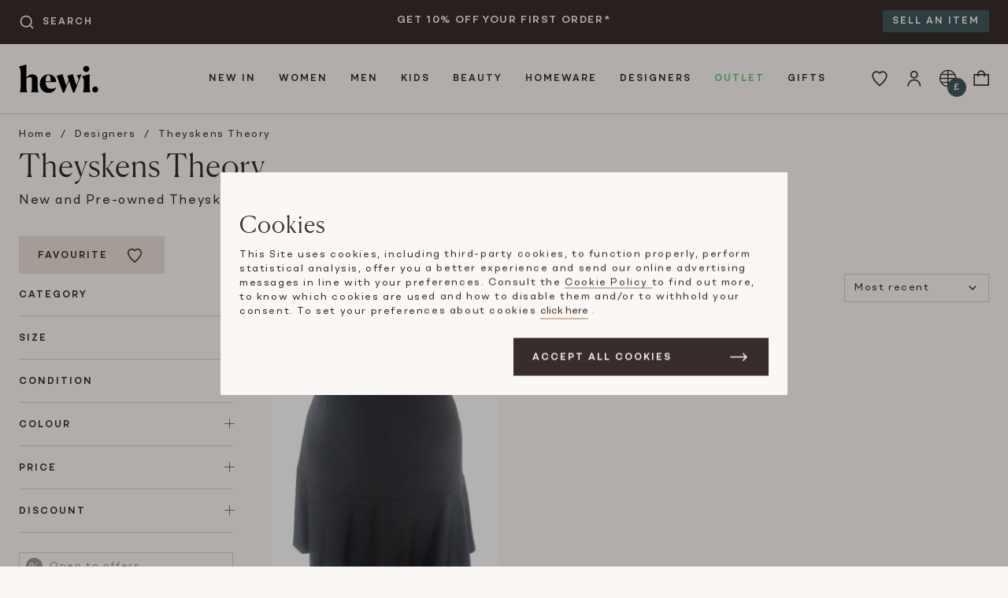

--- FILE ---
content_type: text/html; charset=UTF-8
request_url: https://hardlyeverwornit.com/designers/theyskens-theory
body_size: 22731
content:
<!DOCTYPE html>

<html lang="en">
<head>
    <meta charset="utf-8">
    <meta name="viewport" content="width=device-width, initial-scale=1">
    <link rel="manifest" href="/manifest.webmanifest" crossorigin="use-credentials" />

                                        <link rel="canonical" href="https://hardlyeverwornit.com/designers/theyskens-theory"/>
            
    
    <meta name="google-site-verification" content="aBmmkgisWInMjLp3Rs6rTobjCZBGyafQObVibac2qok" />
    <meta name="p:domain_verify" content="347a645ec83e2990b620ef62e9278d4b"/>
    <meta name="msvalidate.01" content="6F9C5B7DAB4025D341B144A864E92DD3" />

        
                                        <meta name="robots" content="index, follow" />
                    
                    <title>Pre-Owned Theyskens Theory | Hardly Ever Worn It</title>
<meta name="description" content="Shop pre-owned Theyskens Theory fashion, shoes and bags from Hardly Ever Worn It: your home for luxury fashion resale."/>
<meta property="og:locale" content="en_GB">
<meta property="og:site_name" content="Hewi">
<meta property="og:type" content="website">
<meta property="og:url" content="https://hardlyeverwornit.com/designers/theyskens-theory">
<meta property="og:title" content="Pre-Owned Theyskens Theory">
<meta property="og:description" content="Shop pre-owned Theyskens Theory fashion, shoes and bags from Hardly Ever Worn It: your home for luxury fashion resale.">
<meta property="og:image" content="https://hardlyeverwornit.com/build/shop/images/hewi.d62fe46d.jpg">
<meta property="og:image:alt" content="Hewi Logo">
<meta property="twitter:card" content="summary">
<meta property="twitter:site" content="@hardlyeverworn">
<meta property="twitter:creator" content="@hardlyeverworn">
<meta property="twitter:title" content="Pre-Owned Theyskens Theory">
<meta property="twitter:description" content="Shop pre-owned Theyskens Theory fashion, shoes and bags from Hardly Ever Worn It: your home for luxury fashion resale.">
<meta property="twitter:image" content="https://hardlyeverwornit.com/build/shop/images/hewi.d62fe46d.jpg">
<meta property="twitter:image:alt" content="Hewi Logo">
        
                    <script type="application/ld+json">[{"@context":"https://schema.org","@type":"Organization","name":"Hardly Ever Worn It","description":"Buy and sell, new and pre-owned designer bags, jewellery, shoes, and men and women's clothing on HEWI. Save up to 80% on original retail price.","address":{"@type":"PostalAddress","addressCountry":"GB","addressLocality":"Bicester","postalCode":"OX26 6BL","streetAddress":"St. Edburg\u2019s Hall, Priory Rd"},"url":"https://hardlyeverwornit.com/","logo":"https://hardlyeverwornit.com/build/shop/images/hewi.d62fe46d.jpg","email":"customercare@hardlyeverwornit.com","telephone":"+442074872679","sameAs":["https://www.facebook.com/hardlyeverwornit","https://www.instagram.com/hardlyeverwornit","https://www.tiktok.com/@hardlyeverwornit"]},{"@context":"https://schema.org/","@type":"WebSite","url":"https://hardlyeverwornit.com","potentialAction":{"@type":"SearchAction","target":"https://hardlyeverwornit.com/search?prod_prod_products%5Bquery%5D={query}","query":"required","query-input":"required name=query"}}]</script>
            

            <link rel="stylesheet" href="/build/shop/shop.cf0fcba0.css">

<link rel="stylesheet" href="/build/maia/maia.b03e08e3.css">



    
    

    
    <script>
        window.await$ = []
        window._learnq = window._learnq || []
        window.newAnalyticsTagLayer = window.newAnalyticsTagLayer || []
        window.ga4Track = function (payload) {
            window.newAnalyticsTagLayer.push(payload)
        }
    </script>
</head>

<body data-algolia="&#x7B;&quot;id&quot;&#x3A;&quot;UOZKDYZS1S&quot;,&quot;searchKey&quot;&#x3A;&quot;b384777366d34bdf3706101d5e249edd&quot;,&quot;productsIndex&quot;&#x3A;&quot;prod_prod_products&quot;,&quot;ruleContext&quot;&#x3A;&quot;page-designer&quot;&#x7D;"
      data-exchange="&#x7B;&quot;accuracy&quot;&#x3A;10000000,&quot;exchangeRates&quot;&#x3A;&#x7B;&quot;EUR&quot;&#x3A;8722350,&quot;USD&quot;&#x3A;7441916&#x7D;,&quot;symbols&quot;&#x3A;&#x7B;&quot;GBP&quot;&#x3A;&quot;&#x5C;u00a3&quot;,&quot;EUR&quot;&#x3A;&quot;&#x5C;u20ac&quot;,&quot;USD&quot;&#x3A;&quot;&#x24;&quot;&#x7D;,&quot;selectedCurrency&quot;&#x3A;&quot;GBP&quot;&#x7D;"
      data-design="&#x7B;&quot;breakpoints&quot;&#x3A;&#x7B;&quot;md&quot;&#x3A;700,&quot;lg&quot;&#x3A;1100&#x7D;,&quot;max_width&quot;&#x3A;1280&#x7D;"
      data-user-id=""
      data-allow-tracking=""
      data-maia-api-url="https://hewi-prod-poc-beta-api-xlvd5srv3q-nw.a.run.app"
      data-rollbar-access-token="b99f880bc0fb42db843802a7210654db"
      data-favourite-csrf="f7739b120e4c5d31de342b0f278c.exUYxhzkT94uu37pvLP4ZZ4fqFfAYdCf_oBA_r5i5T4.SERsjUSALLB3-g2E0suOCPldnyOaA-XHz7Mql9EUkggtdmmSK705rEDDNw"
      data-subscribe-popup="/subscribe-popup"
      data-box-promo-active="no"
      data-black-friday-url="/black-friday"
      data-black-friday-early-access-popup-enabled="no"
      data-white-logo-image="/build/shop/images/hewi_white.06c396f2.svg"
      data-maia-enabled="no"
      data-maia-lottery="30"
      data-maia-search-lottery="30"

                      data-feature-black_friday_2024-enabled="yes"
                data-feature-payment_method_adyen-enabled="yes"
                data-feature-payment_method_adyen_scheme-enabled="yes"
                data-feature-payment_method_adyen_applepay-enabled="yes"
      
      
      data-is-outlet-page="no"
      data-price-reduction-sale-active="no"
      data-price-reduction-sale-ends-in-seconds="0"
      data-illumix="&#x7B;&quot;environment&quot;&#x3A;&quot;prod&quot;,&quot;app_key&quot;&#x3A;&quot;cnNBc2loSmpMbExHNFgxeFRPX1FFLHNhc1JsdkNJZ2d3NVJGWTJQVm5xcg&#x3D;&#x3D;&quot;,&quot;project_id&quot;&#x3A;&quot;RAUmC44Y8R&quot;&#x7D;"
              class="sticky-footer  overflow-y-scroll disable-chat-button"
      >

<div class="sticky-footer__content">
                <a href="#content" class="skip-to-content">
            Skip to main content
        </a>
                
    
            <div class="topbar bg-brunette py-6">
            <div class="container clearfix">
                <div class="col md:w-3 md:px-24 js-searchbar topbar__search--col">
                    <div id="autocomplete__topbar"></div>
                </div>
                <div class="col w-12 lg:w-6 md:px-24 topbar__textbanner--col">
                    <div class="topbar__textbarcarousel js-textBannerCarousel">
                                                                                                            <div class="topbar__textbarcarousel--item">GET 10% OFF YOUR FIRST ORDER*</div>
                                                            <div class="topbar__textbarcarousel--item">ITEMS DISPATCHED WITHIN 48 HOURS</div>
                                                                        </div>
                </div>
                <div class="col md:w-3 md:px-24 topbar__cta--col">
                    <a href="/how-it-works/selling"
                       class="topbar__cta bg-weekly-mood bg-text-weekly-mood hidden lg:inline"
                    >
                        Sell an item
                    </a>
                </div>
            </div>
        </div>
        <header class="header__container">
                        <div class="header__container--inner container">
                <div class="flex-shrink-0 w-4 md:w-4 lg:w-2">
                    <div class="px-12 py-18 md:p-24">
                        <a href="/" class="block">
                            <img class="lg:h-36 h-24 w-auto" src="/build/shop/images/hewi.8951c732.svg"
                                alt="Hewi logo">
                        </a>
                    </div>
                </div>

                                    

<div class="hidden lg:block flex-1">
    <nav class="w-full flex items-center justify-center type-subheading uppercase topnav js-topnav" aria-label="Main Navigation">
        <ul class="topnav__dropdown--nav" role="menubar" aria-label="Main Navigation">
                            <li class="topnav__dropdown--parent has-submenu" role="none">
                    <a href=/new-arrivals
                        class="leading-24 lg:leading-36 topnav__dropdown--link "
                        id="menu-new_in"
                        role="menuitem"
                                                    aria-haspopup="true"
                            aria-expanded="false"
                                            >
                        New In
                    </a>
                                            <div class="topnav__dropdown--subnav tiny-scrollbar pt-6 pb-6" id="submenu-new_in">
    <div class="container clearfix">
                                                        <div class="col w-3 pxs py-12">
                        <div class="bottom-nav__sub-item block py-6">
                            New Arrivals
                        </div>
                                                                                    <div class="bottom-nav__sub-item block py-6">
                                    <a href="/new-arrivals" class="bottom-nav__sub-item-link secondary">All</a>
                                </div>
                                                            <div class="bottom-nav__sub-item block py-6">
                                    <a href="/new-arrivals-women" class="bottom-nav__sub-item-link secondary">Women</a>
                                </div>
                                                            <div class="bottom-nav__sub-item block py-6">
                                    <a href="/new-arrivals-men" class="bottom-nav__sub-item-link secondary">Men</a>
                                </div>
                                                            <div class="bottom-nav__sub-item block py-6">
                                    <a href="/new-arrivals-kids" class="bottom-nav__sub-item-link secondary">Kids</a>
                                </div>
                                                                        </div>
                                                                <div class="col w-3 pxs py-12">
                        <div class="bottom-nav__sub-item block py-6">
                            Trending
                        </div>
                                                                                    <div class="bottom-nav__sub-item block py-6">
                                    <a href="/designers/hermes" class="bottom-nav__sub-item-link secondary">Hermes</a>
                                </div>
                                                            <div class="bottom-nav__sub-item block py-6">
                                    <a href="/designers/chanel" class="bottom-nav__sub-item-link secondary">Chanel</a>
                                </div>
                                                            <div class="bottom-nav__sub-item block py-6">
                                    <a href="/designers/bvlgari" class="bottom-nav__sub-item-link secondary">Bvlgari</a>
                                </div>
                                                            <div class="bottom-nav__sub-item block py-6">
                                    <a href="/designers/gucci" class="bottom-nav__sub-item-link secondary">Gucci</a>
                                </div>
                                                            <div class="bottom-nav__sub-item block py-6">
                                    <a href="/designers/loro-piana" class="bottom-nav__sub-item-link secondary">Loro Piana</a>
                                </div>
                                                            <div class="bottom-nav__sub-item block py-6">
                                    <a href="/designers/bottega-veneta" class="bottom-nav__sub-item-link secondary">Bottega Veneta</a>
                                </div>
                                                            <div class="bottom-nav__sub-item block py-6">
                                    <a href="/designers/dior" class="bottom-nav__sub-item-link secondary">Dior</a>
                                </div>
                                                                        </div>
                                                                            <div class="col w-4 py-12">
                <div class="topnav__carousel--wrap">
                    <div class="type-subheading uppercase pb-12 pl-48 pr-48">
                        Brands We Love
                    </div>
                    <div class="topnav__carousel--col js-navcarousel">
                                                                                    <div class="topnav__carousel--itemswrap">
                                <div class="topnav__carousel--items pl-48 pr-48" id="item-0">
                                                        <div class="topnav__carousel--item">
                                <a href="/designers/valentino">
                                    <img src="[data-uri]"
                                         data-src="https://images.hardlyeverwornit.com/nav_banner/promo-banner/13-64f1aaee425f6.jpg"
                                         data-srcset="https://images.hardlyeverwornit.com/nav_banner/promo-banner/13-64f1aaee425f6.jpg 1x, https://images.hardlyeverwornit.com/nav_banner/promo-banner/13-64f1aaee425f6.jpg 2x"
                                         width="173px"
                                         height="173px"
                                         class="lazyload"
                                         alt="Valentino"
                                         role="presentation"
                                    />
                                    <div class="type-subheading uppercase pt-6">
                                        Valentino
                                    </div>
                                </a>
                            </div>
                                                                                                            <div class="topnav__carousel--item">
                                <a href="/designers/dior">
                                    <img src="[data-uri]"
                                         data-src="https://images.hardlyeverwornit.com/nav_banner/promo-banner/14-64f1ab704ac00.jpg"
                                         data-srcset="https://images.hardlyeverwornit.com/nav_banner/promo-banner/14-64f1ab704ac00.jpg 1x, https://images.hardlyeverwornit.com/nav_banner/promo-banner/14-64f1ab704ac00.jpg 2x"
                                         width="173px"
                                         height="173px"
                                         class="lazyload"
                                         alt="Dior"
                                         role="presentation"
                                    />
                                    <div class="type-subheading uppercase pt-6">
                                        Dior
                                    </div>
                                </a>
                            </div>
                                                                                                            <div class="topnav__carousel--item">
                                <a href="/designers/the-row">
                                    <img src="[data-uri]"
                                         data-src="https://images.hardlyeverwornit.com/nav_banner/promo-banner/18-64f1acea5773d.jpg"
                                         data-srcset="https://images.hardlyeverwornit.com/nav_banner/promo-banner/18-64f1acea5773d.jpg 1x, https://images.hardlyeverwornit.com/nav_banner/promo-banner/18-64f1acea5773d.jpg 2x"
                                         width="173px"
                                         height="173px"
                                         class="lazyload"
                                         alt="The Row"
                                         role="presentation"
                                    />
                                    <div class="type-subheading uppercase pt-6">
                                        The Row
                                    </div>
                                </a>
                            </div>
                                                                                                            <div class="topnav__carousel--item">
                                <a href="/designers/moncler">
                                    <img src="[data-uri]"
                                         data-src="https://images.hardlyeverwornit.com/nav_banner/promo-banner/15-64f1ad18c04e4.jpg"
                                         data-srcset="https://images.hardlyeverwornit.com/nav_banner/promo-banner/15-64f1ad18c04e4.jpg 1x, https://images.hardlyeverwornit.com/nav_banner/promo-banner/15-64f1ad18c04e4.jpg 2x"
                                         width="173px"
                                         height="173px"
                                         class="lazyload"
                                         alt="Moncler"
                                         role="presentation"
                                    />
                                    <div class="type-subheading uppercase pt-6">
                                        Moncler
                                    </div>
                                </a>
                            </div>
                                                                                                            <div class="topnav__carousel--item">
                                <a href="/designers/bvlgari">
                                    <img src="[data-uri]"
                                         data-src="https://images.hardlyeverwornit.com/nav_banner/promo-banner/16-64f1ad7677ba9.jpg"
                                         data-srcset="https://images.hardlyeverwornit.com/nav_banner/promo-banner/16-64f1ad7677ba9.jpg 1x, https://images.hardlyeverwornit.com/nav_banner/promo-banner/16-64f1ad7677ba9.jpg 2x"
                                         width="173px"
                                         height="173px"
                                         class="lazyload"
                                         alt="Bvlgari"
                                         role="presentation"
                                    />
                                    <div class="type-subheading uppercase pt-6">
                                        Bvlgari
                                    </div>
                                </a>
                            </div>
                                                                                                            <div class="topnav__carousel--item">
                                <a href="/designers/brunello-cucinelli">
                                    <img src="[data-uri]"
                                         data-src="https://images.hardlyeverwornit.com/nav_banner/promo-banner/17-64f1adcb550bb.jpg"
                                         data-srcset="https://images.hardlyeverwornit.com/nav_banner/promo-banner/17-64f1adcb550bb.jpg 1x, https://images.hardlyeverwornit.com/nav_banner/promo-banner/17-64f1adcb550bb.jpg 2x"
                                         width="173px"
                                         height="173px"
                                         class="lazyload"
                                         alt="Cucinelli"
                                         role="presentation"
                                    />
                                    <div class="type-subheading uppercase pt-6">
                                        Cucinelli
                                    </div>
                                </a>
                            </div>
                                                            </div>
                                </div>
                                                                                                                <div class="topnav__carousel--itemswrap">
                                <div class="topnav__carousel--items pl-48 pr-48" id="item-6">
                                                        <div class="topnav__carousel--item">
                                <a href="/designers/louis-vuitton">
                                    <img src="[data-uri]"
                                         data-src="https://images.hardlyeverwornit.com/nav_banner/promo-banner/12-64f1b43e72ba2.jpg"
                                         data-srcset="https://images.hardlyeverwornit.com/nav_banner/promo-banner/12-64f1b43e72ba2.jpg 1x, https://images.hardlyeverwornit.com/nav_banner/promo-banner/12-64f1b43e72ba2.jpg 2x"
                                         width="173px"
                                         height="173px"
                                         class="lazyload"
                                         alt="Louis Vuitton"
                                         role="presentation"
                                    />
                                    <div class="type-subheading uppercase pt-6">
                                        Louis Vuitton
                                    </div>
                                </a>
                            </div>
                                                                                                            <div class="topnav__carousel--item">
                                <a href="/designers/balenciaga">
                                    <img src="[data-uri]"
                                         data-src="https://images.hardlyeverwornit.com/nav_banner/promo-banner/11-64f1b45b849bb.jpg"
                                         data-srcset="https://images.hardlyeverwornit.com/nav_banner/promo-banner/11-64f1b45b849bb.jpg 1x, https://images.hardlyeverwornit.com/nav_banner/promo-banner/11-64f1b45b849bb.jpg 2x"
                                         width="173px"
                                         height="173px"
                                         class="lazyload"
                                         alt="Balenciaga"
                                         role="presentation"
                                    />
                                    <div class="type-subheading uppercase pt-6">
                                        Balenciaga
                                    </div>
                                </a>
                            </div>
                                                                                                            <div class="topnav__carousel--item">
                                <a href="/designers/prada">
                                    <img src="[data-uri]"
                                         data-src="https://images.hardlyeverwornit.com/nav_banner/promo-banner/10-64f1b47a391f2.jpg"
                                         data-srcset="https://images.hardlyeverwornit.com/nav_banner/promo-banner/10-64f1b47a391f2.jpg 1x, https://images.hardlyeverwornit.com/nav_banner/promo-banner/10-64f1b47a391f2.jpg 2x"
                                         width="173px"
                                         height="173px"
                                         class="lazyload"
                                         alt="Prada"
                                         role="presentation"
                                    />
                                    <div class="type-subheading uppercase pt-6">
                                        Prada
                                    </div>
                                </a>
                            </div>
                                                                                                            <div class="topnav__carousel--item">
                                <a href="/designers/celine">
                                    <img src="[data-uri]"
                                         data-src="https://images.hardlyeverwornit.com/nav_banner/promo-banner/9-64f1b4965ea8c.jpg"
                                         data-srcset="https://images.hardlyeverwornit.com/nav_banner/promo-banner/9-64f1b4965ea8c.jpg 1x, https://images.hardlyeverwornit.com/nav_banner/promo-banner/9-64f1b4965ea8c.jpg 2x"
                                         width="173px"
                                         height="173px"
                                         class="lazyload"
                                         alt="Celine"
                                         role="presentation"
                                    />
                                    <div class="type-subheading uppercase pt-6">
                                        Celine
                                    </div>
                                </a>
                            </div>
                                                                                                            <div class="topnav__carousel--item">
                                <a href="/designers/cartier">
                                    <img src="[data-uri]"
                                         data-src="https://images.hardlyeverwornit.com/nav_banner/promo-banner/8-64f1b4b20b7bc.jpg"
                                         data-srcset="https://images.hardlyeverwornit.com/nav_banner/promo-banner/8-64f1b4b20b7bc.jpg 1x, https://images.hardlyeverwornit.com/nav_banner/promo-banner/8-64f1b4b20b7bc.jpg 2x"
                                         width="173px"
                                         height="173px"
                                         class="lazyload"
                                         alt="Cartier"
                                         role="presentation"
                                    />
                                    <div class="type-subheading uppercase pt-6">
                                        Cartier
                                    </div>
                                </a>
                            </div>
                                                                                                            <div class="topnav__carousel--item">
                                <a href="/designers/van-cleef-arpels">
                                    <img src="[data-uri]"
                                         data-src="https://images.hardlyeverwornit.com/nav_banner/promo-banner/7-64f1b4e149dcf.jpg"
                                         data-srcset="https://images.hardlyeverwornit.com/nav_banner/promo-banner/7-64f1b4e149dcf.jpg 1x, https://images.hardlyeverwornit.com/nav_banner/promo-banner/7-64f1b4e149dcf.jpg 2x"
                                         width="173px"
                                         height="173px"
                                         class="lazyload"
                                         alt="Van Cleef"
                                         role="presentation"
                                    />
                                    <div class="type-subheading uppercase pt-6">
                                        Van Cleef
                                    </div>
                                </a>
                            </div>
                                                            </div>
                                </div>
                                                                                                                <div class="topnav__carousel--itemswrap">
                                <div class="topnav__carousel--items pl-48 pr-48" id="item-12">
                                                        <div class="topnav__carousel--item">
                                <a href="/designers/hermes">
                                    <img src="[data-uri]"
                                         data-src="https://images.hardlyeverwornit.com/nav_banner/promo-banner/3-1-64f1b51fde78c.jpg"
                                         data-srcset="https://images.hardlyeverwornit.com/nav_banner/promo-banner/3-1-64f1b51fde78c.jpg 1x, https://images.hardlyeverwornit.com/nav_banner/promo-banner/3-1-64f1b51fde78c.jpg 2x"
                                         width="173px"
                                         height="173px"
                                         class="lazyload"
                                         alt="Hermes"
                                         role="presentation"
                                    />
                                    <div class="type-subheading uppercase pt-6">
                                        Hermes
                                    </div>
                                </a>
                            </div>
                                                                                                            <div class="topnav__carousel--item">
                                <a href="/designers/gucci">
                                    <img src="[data-uri]"
                                         data-src="https://images.hardlyeverwornit.com/nav_banner/promo-banner/2-1-64f1b54be86bf.jpg"
                                         data-srcset="https://images.hardlyeverwornit.com/nav_banner/promo-banner/2-1-64f1b54be86bf.jpg 1x, https://images.hardlyeverwornit.com/nav_banner/promo-banner/2-1-64f1b54be86bf.jpg 2x"
                                         width="173px"
                                         height="173px"
                                         class="lazyload"
                                         alt="Gucci"
                                         role="presentation"
                                    />
                                    <div class="type-subheading uppercase pt-6">
                                        Gucci
                                    </div>
                                </a>
                            </div>
                                                                                                            <div class="topnav__carousel--item">
                                <a href="/designers/chanel">
                                    <img src="[data-uri]"
                                         data-src="https://images.hardlyeverwornit.com/nav_banner/promo-banner/1-1-64f1b5869196a.jpg"
                                         data-srcset="https://images.hardlyeverwornit.com/nav_banner/promo-banner/1-1-64f1b5869196a.jpg 1x, https://images.hardlyeverwornit.com/nav_banner/promo-banner/1-1-64f1b5869196a.jpg 2x"
                                         width="173px"
                                         height="173px"
                                         class="lazyload"
                                         alt="Chanel"
                                         role="presentation"
                                    />
                                    <div class="type-subheading uppercase pt-6">
                                        Chanel
                                    </div>
                                </a>
                            </div>
                                                                                                            <div class="topnav__carousel--item">
                                <a href="/designers/fendi">
                                    <img src="[data-uri]"
                                         data-src="https://images.hardlyeverwornit.com/nav_banner/promo-banner/4-1-64f1b5bb1c36e.jpg"
                                         data-srcset="https://images.hardlyeverwornit.com/nav_banner/promo-banner/4-1-64f1b5bb1c36e.jpg 1x, https://images.hardlyeverwornit.com/nav_banner/promo-banner/4-1-64f1b5bb1c36e.jpg 2x"
                                         width="173px"
                                         height="173px"
                                         class="lazyload"
                                         alt="Fendi"
                                         role="presentation"
                                    />
                                    <div class="type-subheading uppercase pt-6">
                                        Fendi
                                    </div>
                                </a>
                            </div>
                                                                                                            <div class="topnav__carousel--item">
                                <a href="/designers/bottega-veneta">
                                    <img src="[data-uri]"
                                         data-src="https://images.hardlyeverwornit.com/nav_banner/promo-banner/5-64f1b5e988d56.jpg"
                                         data-srcset="https://images.hardlyeverwornit.com/nav_banner/promo-banner/5-64f1b5e988d56.jpg 1x, https://images.hardlyeverwornit.com/nav_banner/promo-banner/5-64f1b5e988d56.jpg 2x"
                                         width="173px"
                                         height="173px"
                                         class="lazyload"
                                         alt="Bottega Veneta"
                                         role="presentation"
                                    />
                                    <div class="type-subheading uppercase pt-6">
                                        Bottega Veneta
                                    </div>
                                </a>
                            </div>
                                                                                                            <div class="topnav__carousel--item">
                                <a href="/designers/loro-piana">
                                    <img src="[data-uri]"
                                         data-src="https://images.hardlyeverwornit.com/nav_banner/promo-banner/6-64f1b61c40f45.jpg"
                                         data-srcset="https://images.hardlyeverwornit.com/nav_banner/promo-banner/6-64f1b61c40f45.jpg 1x, https://images.hardlyeverwornit.com/nav_banner/promo-banner/6-64f1b61c40f45.jpg 2x"
                                         width="173px"
                                         height="173px"
                                         class="lazyload"
                                         alt="Loro Piana"
                                         role="presentation"
                                    />
                                    <div class="type-subheading uppercase pt-6">
                                        Loro Piana
                                    </div>
                                </a>
                            </div>
                                                            </div>
                                </div>
                                                                        </div>
                </div>
            </div>
                                            <div class="col w-4 py-12">
                    <div class="topnav__banner--col pl-24 topnav__banner--first">
                        <a href="/new-arrivals">
                            <img src="[data-uri]"
                                 data-src="https://images.hardlyeverwornit.com/nav_banner/promo-banner/1-TOP-MENU-NEW-IN-67d1a32876c4c.jpg"
                                 data-srcset="https://images.hardlyeverwornit.com/nav_banner/promo-banner/1-TOP-MENU-NEW-IN-67d1a32876c4c.jpg 1x, https://images.hardlyeverwornit.com/nav_banner/promo-banner/1-TOP-MENU-NEW-IN-67d1a32876c4c.jpg 2x"
                                 width="173px"
                                 height="173px"
                                 class="lazyload"
                                 alt="New arrivals daily from all your favourites designer and sellers. Up to 85% off RRP. Two days UK shipping."
                                 role="presentation"
                            />
                            <div class="type-subheading uppercase pb-6 pt-12">
                                Shop New In
                            </div>
                            <span class="type-body">
                                New arrivals daily from all your favourites designer and sellers. Up to 85% off RRP. Two days UK shipping.
                            </span>
                        </a>
                    </div>
                </div>
                        </div>
</div>
                                    </li>
                            <li class="topnav__dropdown--parent has-submenu" role="none">
                    <a href=/category/women
                        class="leading-24 lg:leading-36 topnav__dropdown--link "
                        id="menu-women"
                        role="menuitem"
                                                    aria-haspopup="true"
                            aria-expanded="false"
                                            >
                        Women
                    </a>
                                            <div class="topnav__dropdown--subnav tiny-scrollbar pt-6 pb-6" id="submenu-women">
    <div class="container clearfix">
                                                                                <div class="col w-2 pxs py-12">
                            <div class="bottom-nav__sub-item block py-6">
                                <a href="/category/women/clothing" class="bottom-nav__sub-item-link primary">Clothing</a>
                            </div>
                                                                                                <div class="bottom-nav__sub-item block py-6 ">
                                        <a href="/category/women/clothing"
                                           class="bottom-nav__sub-item-link secondary  all ">
                                            All Clothing
                                        </a>
                                    </div>
                                                                    <div class="bottom-nav__sub-item block py-6 ">
                                        <a href="/category/women/clothing/activewear"
                                           class="bottom-nav__sub-item-link secondary ">
                                            Activewear
                                        </a>
                                    </div>
                                                                    <div class="bottom-nav__sub-item block py-6 ">
                                        <a href="/category/women/clothing/blazers"
                                           class="bottom-nav__sub-item-link secondary ">
                                            Blazers
                                        </a>
                                    </div>
                                                                    <div class="bottom-nav__sub-item block py-6 ">
                                        <a href="/category/women/clothing/bridal"
                                           class="bottom-nav__sub-item-link secondary ">
                                            Bridal
                                        </a>
                                    </div>
                                                                    <div class="bottom-nav__sub-item block py-6 ">
                                        <a href="/category/women/clothing/cardigans"
                                           class="bottom-nav__sub-item-link secondary ">
                                            Cardigans
                                        </a>
                                    </div>
                                                                    <div class="bottom-nav__sub-item block py-6 ">
                                        <a href="/category/women/clothing/coats"
                                           class="bottom-nav__sub-item-link secondary ">
                                            Coats
                                        </a>
                                    </div>
                                                                    <div class="bottom-nav__sub-item block py-6 ">
                                        <a href="/category/women/clothing/day-dresses"
                                           class="bottom-nav__sub-item-link secondary ">
                                            Day dresses
                                        </a>
                                    </div>
                                                                    <div class="bottom-nav__sub-item block py-6 ">
                                        <a href="/category/women/clothing/evening-dresses"
                                           class="bottom-nav__sub-item-link secondary ">
                                            Evening dresses
                                        </a>
                                    </div>
                                                                    <div class="bottom-nav__sub-item block py-6 ">
                                        <a href="/category/women/clothing/furs"
                                           class="bottom-nav__sub-item-link secondary ">
                                            Furs
                                        </a>
                                    </div>
                                                                    <div class="bottom-nav__sub-item block py-6 ">
                                        <a href="/category/women/clothing/gowns"
                                           class="bottom-nav__sub-item-link secondary ">
                                            Gowns
                                        </a>
                                    </div>
                                                                    <div class="bottom-nav__sub-item block py-6 ">
                                        <a href="/category/women/clothing/jackets"
                                           class="bottom-nav__sub-item-link secondary ">
                                            Jackets
                                        </a>
                                    </div>
                                                                    <div class="bottom-nav__sub-item block py-6 ">
                                        <a href="/category/women/clothing/jeans"
                                           class="bottom-nav__sub-item-link secondary ">
                                            Jeans
                                        </a>
                                    </div>
                                                                    <div class="bottom-nav__sub-item block py-6 ">
                                        <a href="/category/women/clothing/jumpsuits"
                                           class="bottom-nav__sub-item-link secondary ">
                                            Jumpsuits
                                        </a>
                                    </div>
                                                                    <div class="bottom-nav__sub-item block py-6 ">
                                        <a href="/category/women/clothing/knitwear"
                                           class="bottom-nav__sub-item-link secondary ">
                                            Knitwear
                                        </a>
                                    </div>
                                                                    <div class="bottom-nav__sub-item block py-6 ">
                                        <a href="/category/women/clothing/lingerie-and-nightwear"
                                           class="bottom-nav__sub-item-link secondary ">
                                            Lingerie and Nightwear
                                        </a>
                                    </div>
                                                                    <div class="bottom-nav__sub-item block py-6 ">
                                        <a href="/category/women/clothing/maternity"
                                           class="bottom-nav__sub-item-link secondary ">
                                            Maternity
                                        </a>
                                    </div>
                                                                    <div class="bottom-nav__sub-item block py-6 ">
                                        <a href="/category/women/clothing/sets-and-suits"
                                           class="bottom-nav__sub-item-link secondary ">
                                            Sets and Suits
                                        </a>
                                    </div>
                                                                    <div class="bottom-nav__sub-item block py-6 ">
                                        <a href="/category/women/clothing/shorts"
                                           class="bottom-nav__sub-item-link secondary ">
                                            Shorts
                                        </a>
                                    </div>
                                                                    <div class="bottom-nav__sub-item block py-6 ">
                                        <a href="/category/women/clothing/skirts"
                                           class="bottom-nav__sub-item-link secondary ">
                                            Skirts
                                        </a>
                                    </div>
                                                                    <div class="bottom-nav__sub-item block py-6 ">
                                        <a href="/category/women/clothing/swimwear-and-beachwear"
                                           class="bottom-nav__sub-item-link secondary ">
                                            Swimwear and Beachwear
                                        </a>
                                    </div>
                                                                    <div class="bottom-nav__sub-item block py-6 ">
                                        <a href="/category/women/clothing/tops"
                                           class="bottom-nav__sub-item-link secondary ">
                                            Tops
                                        </a>
                                    </div>
                                                                    <div class="bottom-nav__sub-item block py-6 ">
                                        <a href="/category/women/clothing/trousers"
                                           class="bottom-nav__sub-item-link secondary ">
                                            Trousers
                                        </a>
                                    </div>
                                                                    <div class="bottom-nav__sub-item block py-6 ">
                                        <a href="/category/women/clothing/countrywear"
                                           class="bottom-nav__sub-item-link secondary ">
                                            Countrywear
                                        </a>
                                    </div>
                                                                    <div class="bottom-nav__sub-item block py-6 ">
                                        <a href="/category/women/skiwear"
                                           class="bottom-nav__sub-item-link secondary ">
                                            Skiwear
                                        </a>
                                    </div>
                                                                                    </div>
                                                                                <div class="col w-2 pxs py-12">
                            <div class="bottom-nav__sub-item block py-6">
                                <a href="/category/women/bags" class="bottom-nav__sub-item-link primary">Bags</a>
                            </div>
                                                                                                <div class="bottom-nav__sub-item block py-6 ">
                                        <a href="/category/women/bags"
                                           class="bottom-nav__sub-item-link secondary  all ">
                                            All Bags
                                        </a>
                                    </div>
                                                                    <div class="bottom-nav__sub-item block py-6 ">
                                        <a href="/category/women/bags/backpacks"
                                           class="bottom-nav__sub-item-link secondary ">
                                            Backpacks
                                        </a>
                                    </div>
                                                                    <div class="bottom-nav__sub-item block py-6 ">
                                        <a href="/category/women/bags/clutch-bags"
                                           class="bottom-nav__sub-item-link secondary ">
                                            Clutch Bags
                                        </a>
                                    </div>
                                                                    <div class="bottom-nav__sub-item block py-6 ">
                                        <a href="/category/women/bags/cross-body-bags"
                                           class="bottom-nav__sub-item-link secondary ">
                                            Cross Body Bags
                                        </a>
                                    </div>
                                                                    <div class="bottom-nav__sub-item block py-6 ">
                                        <a href="/category/women/bags/shoulder-bags"
                                           class="bottom-nav__sub-item-link secondary ">
                                            Shoulder Bags
                                        </a>
                                    </div>
                                                                    <div class="bottom-nav__sub-item block py-6 ">
                                        <a href="/category/women/bags/top-handle-bags"
                                           class="bottom-nav__sub-item-link secondary ">
                                            Top Handle Bags
                                        </a>
                                    </div>
                                                                    <div class="bottom-nav__sub-item block py-6 ">
                                        <a href="/category/women/bags/tote-bags"
                                           class="bottom-nav__sub-item-link secondary ">
                                            Tote Bags
                                        </a>
                                    </div>
                                                                    <div class="bottom-nav__sub-item block py-6 ">
                                        <a href="/category/women/bags/travel-bags"
                                           class="bottom-nav__sub-item-link secondary ">
                                            Travel Bags
                                        </a>
                                    </div>
                                                                                    </div>
                                                                                <div class="col w-2 pxs py-12">
                            <div class="bottom-nav__sub-item block py-6">
                                <a href="/category/women/shoes" class="bottom-nav__sub-item-link primary">Shoes</a>
                            </div>
                                                                                                <div class="bottom-nav__sub-item block py-6 ">
                                        <a href="/category/women/shoes"
                                           class="bottom-nav__sub-item-link secondary  all ">
                                            All Shoes
                                        </a>
                                    </div>
                                                                    <div class="bottom-nav__sub-item block py-6 ">
                                        <a href="/category/women/shoes/flat-shoes"
                                           class="bottom-nav__sub-item-link secondary ">
                                            Flat Shoes
                                        </a>
                                    </div>
                                                                    <div class="bottom-nav__sub-item block py-6 ">
                                        <a href="/category/women/shoes/heeled-shoes"
                                           class="bottom-nav__sub-item-link secondary ">
                                            Heeled Shoes
                                        </a>
                                    </div>
                                                                    <div class="bottom-nav__sub-item block py-6 ">
                                        <a href="/category/women/shoes/sandals"
                                           class="bottom-nav__sub-item-link secondary ">
                                            Sandals
                                        </a>
                                    </div>
                                                                    <div class="bottom-nav__sub-item block py-6 ">
                                        <a href="/category/women/shoes/trainers"
                                           class="bottom-nav__sub-item-link secondary ">
                                            Trainers
                                        </a>
                                    </div>
                                                                    <div class="bottom-nav__sub-item block py-6 ">
                                        <a href="/category/women/shoes/wedges"
                                           class="bottom-nav__sub-item-link secondary ">
                                            Wedges
                                        </a>
                                    </div>
                                                                    <div class="bottom-nav__sub-item block py-6  mt-24 ">
                                        <a href="/category/women/boots"
                                           class="bottom-nav__sub-item-link secondary  all ">
                                            All Boots
                                        </a>
                                    </div>
                                                                    <div class="bottom-nav__sub-item block py-6 ">
                                        <a href="/category/women/boots/flat-ankle-boots"
                                           class="bottom-nav__sub-item-link secondary ">
                                            Flat Ankle Boots
                                        </a>
                                    </div>
                                                                    <div class="bottom-nav__sub-item block py-6 ">
                                        <a href="/category/women/boots/flat-long-boots"
                                           class="bottom-nav__sub-item-link secondary ">
                                            Flat Long Boots
                                        </a>
                                    </div>
                                                                    <div class="bottom-nav__sub-item block py-6 ">
                                        <a href="/category/women/boots/heeled-ankle-boots"
                                           class="bottom-nav__sub-item-link secondary ">
                                            Heeled Ankle Boots
                                        </a>
                                    </div>
                                                                    <div class="bottom-nav__sub-item block py-6 ">
                                        <a href="/category/women/boots/heeled-long-boots"
                                           class="bottom-nav__sub-item-link secondary ">
                                            Heeled Long Boots
                                        </a>
                                    </div>
                                                                                    </div>
                                                                                <div class="col w-2 pxs py-12">
                            <div class="bottom-nav__sub-item block py-6">
                                <a href="/category/women/accessories" class="bottom-nav__sub-item-link primary">Accessories</a>
                            </div>
                                                                                                <div class="bottom-nav__sub-item block py-6 ">
                                        <a href="/category/women/accessories"
                                           class="bottom-nav__sub-item-link secondary  all ">
                                            All Accessories
                                        </a>
                                    </div>
                                                                    <div class="bottom-nav__sub-item block py-6 ">
                                        <a href="/category/women/accessories/beauty-products"
                                           class="bottom-nav__sub-item-link secondary ">
                                            Beauty Products
                                        </a>
                                    </div>
                                                                    <div class="bottom-nav__sub-item block py-6 ">
                                        <a href="/category/women/accessories/belts"
                                           class="bottom-nav__sub-item-link secondary ">
                                            Belts
                                        </a>
                                    </div>
                                                                    <div class="bottom-nav__sub-item block py-6 ">
                                        <a href="/category/women/accessories/eyewear"
                                           class="bottom-nav__sub-item-link secondary ">
                                            Eyewear
                                        </a>
                                    </div>
                                                                    <div class="bottom-nav__sub-item block py-6 ">
                                        <a href="/category/women/accessories/gloves"
                                           class="bottom-nav__sub-item-link secondary ">
                                            Gloves
                                        </a>
                                    </div>
                                                                    <div class="bottom-nav__sub-item block py-6 ">
                                        <a href="/category/women/accessories/hair-accessories"
                                           class="bottom-nav__sub-item-link secondary ">
                                            Hair Accessories
                                        </a>
                                    </div>
                                                                    <div class="bottom-nav__sub-item block py-6 ">
                                        <a href="/category/women/accessories/hats"
                                           class="bottom-nav__sub-item-link secondary ">
                                            Hats
                                        </a>
                                    </div>
                                                                    <div class="bottom-nav__sub-item block py-6 ">
                                        <a href="/category/women/accessories/leather-goods-and-gifts"
                                           class="bottom-nav__sub-item-link secondary ">
                                            Leather Goods and Gifts
                                        </a>
                                    </div>
                                                                    <div class="bottom-nav__sub-item block py-6 ">
                                        <a href="/category/women/accessories/occasion-hats"
                                           class="bottom-nav__sub-item-link secondary ">
                                            Occasion Hats
                                        </a>
                                    </div>
                                                                    <div class="bottom-nav__sub-item block py-6 ">
                                        <a href="/category/women/accessories/purses-and-wallets"
                                           class="bottom-nav__sub-item-link secondary ">
                                            Purses and Wallets
                                        </a>
                                    </div>
                                                                    <div class="bottom-nav__sub-item block py-6 ">
                                        <a href="/category/women/accessories/scarves"
                                           class="bottom-nav__sub-item-link secondary ">
                                            Scarves
                                        </a>
                                    </div>
                                                                    <div class="bottom-nav__sub-item block py-6 ">
                                        <a href="/category/women/accessories/stationery"
                                           class="bottom-nav__sub-item-link secondary ">
                                            Stationery
                                        </a>
                                    </div>
                                                                    <div class="bottom-nav__sub-item block py-6 ">
                                        <a href="/category/women/accessories/sunglasses"
                                           class="bottom-nav__sub-item-link secondary ">
                                            Sunglasses
                                        </a>
                                    </div>
                                                                    <div class="bottom-nav__sub-item block py-6 ">
                                        <a href="/category/women/accessories/wash-bags"
                                           class="bottom-nav__sub-item-link secondary ">
                                            Wash Bags
                                        </a>
                                    </div>
                                                                    <div class="bottom-nav__sub-item block py-6 ">
                                        <a href="/category/women/accessories/watches"
                                           class="bottom-nav__sub-item-link secondary ">
                                            Watches
                                        </a>
                                    </div>
                                                                                    </div>
                                                                                <div class="col w-2 pxs py-12">
                            <div class="bottom-nav__sub-item block py-6">
                                <a href="/category/women/fine-jewellery" class="bottom-nav__sub-item-link primary">Fine Jewellery</a>
                            </div>
                                                                                                <div class="bottom-nav__sub-item block py-6 ">
                                        <a href="/category/women/fine-jewellery"
                                           class="bottom-nav__sub-item-link secondary  all ">
                                            All Fine Jewellery
                                        </a>
                                    </div>
                                                                    <div class="bottom-nav__sub-item block py-6 ">
                                        <a href="/category/women/fine-jewellery/bracelets"
                                           class="bottom-nav__sub-item-link secondary ">
                                            Bracelets
                                        </a>
                                    </div>
                                                                    <div class="bottom-nav__sub-item block py-6 ">
                                        <a href="/category/women/fine-jewellery/brooches"
                                           class="bottom-nav__sub-item-link secondary ">
                                            Brooches
                                        </a>
                                    </div>
                                                                    <div class="bottom-nav__sub-item block py-6 ">
                                        <a href="/category/women/fine-jewellery/earrings"
                                           class="bottom-nav__sub-item-link secondary ">
                                            Earrings
                                        </a>
                                    </div>
                                                                    <div class="bottom-nav__sub-item block py-6 ">
                                        <a href="/category/women/fine-jewellery/jewellery-suites"
                                           class="bottom-nav__sub-item-link secondary ">
                                            Jewellery Suites
                                        </a>
                                    </div>
                                                                    <div class="bottom-nav__sub-item block py-6 ">
                                        <a href="/category/women/fine-jewellery/necklaces"
                                           class="bottom-nav__sub-item-link secondary ">
                                            Necklaces
                                        </a>
                                    </div>
                                                                    <div class="bottom-nav__sub-item block py-6 ">
                                        <a href="/category/women/fine-jewellery/rings"
                                           class="bottom-nav__sub-item-link secondary ">
                                            Rings
                                        </a>
                                    </div>
                                                                    <div class="bottom-nav__sub-item block py-6 ">
                                        <a href="/category/women/fine-jewellery/watches"
                                           class="bottom-nav__sub-item-link secondary ">
                                            Watches
                                        </a>
                                    </div>
                                                                                    </div>
                                                                                <div class="col w-2 pxs py-12">
                            <div class="bottom-nav__sub-item block py-6">
                                <a href="/category/women/fashion-jewellery" class="bottom-nav__sub-item-link primary">Fashion Jewellery</a>
                            </div>
                                                                                                <div class="bottom-nav__sub-item block py-6 ">
                                        <a href="/category/women/fashion-jewellery"
                                           class="bottom-nav__sub-item-link secondary  all ">
                                            All Fashion Jewellery
                                        </a>
                                    </div>
                                                                    <div class="bottom-nav__sub-item block py-6 ">
                                        <a href="/category/women/fashion-jewellery/bracelets"
                                           class="bottom-nav__sub-item-link secondary ">
                                            Bracelets
                                        </a>
                                    </div>
                                                                    <div class="bottom-nav__sub-item block py-6 ">
                                        <a href="/category/women/fashion-jewellery/brooches"
                                           class="bottom-nav__sub-item-link secondary ">
                                            Brooches
                                        </a>
                                    </div>
                                                                    <div class="bottom-nav__sub-item block py-6 ">
                                        <a href="/category/women/fashion-jewellery/earrings"
                                           class="bottom-nav__sub-item-link secondary ">
                                            Earrings
                                        </a>
                                    </div>
                                                                    <div class="bottom-nav__sub-item block py-6 ">
                                        <a href="/category/women/fashion-jewellery/jewellery-suites"
                                           class="bottom-nav__sub-item-link secondary ">
                                            Jewellery Suites
                                        </a>
                                    </div>
                                                                    <div class="bottom-nav__sub-item block py-6 ">
                                        <a href="/category/women/fashion-jewellery/necklaces"
                                           class="bottom-nav__sub-item-link secondary ">
                                            Necklaces
                                        </a>
                                    </div>
                                                                    <div class="bottom-nav__sub-item block py-6 ">
                                        <a href="/category/women/fashion-jewellery/rings"
                                           class="bottom-nav__sub-item-link secondary ">
                                            Rings
                                        </a>
                                    </div>
                                                                    <div class="bottom-nav__sub-item block py-6 ">
                                        <a href="/category/women/fashion-jewellery/watches"
                                           class="bottom-nav__sub-item-link secondary ">
                                            Watches
                                        </a>
                                    </div>
                                                                                    </div>
                                                                                                            <div class="col w-4 py-12">
                    <div class="topnav__banner--col pl-24 topnav__banner--first">
                        <a href="/category/women">
                            <img src="[data-uri]"
                                 data-src="https://images.hardlyeverwornit.com/nav_banner/promo-banner/2-TOP-MENU-SHOP-WOMEN-67d1a36cc4c44.jpg"
                                 data-srcset="https://images.hardlyeverwornit.com/nav_banner/promo-banner/2-TOP-MENU-SHOP-WOMEN-67d1a36cc4c44.jpg 1x, https://images.hardlyeverwornit.com/nav_banner/promo-banner/2-TOP-MENU-SHOP-WOMEN-67d1a36cc4c44.jpg 2x"
                                 width="173px"
                                 height="173px"
                                 class="lazyload"
                                 alt="Shop from thousands of contemporary luxury items, 40% new with tags. Save up to 80% RRP"
                                 role="presentation"
                            />
                            <div class="type-subheading uppercase pb-6 pt-12">
                                Shop Women
                            </div>
                            <span class="type-body">
                                Shop from thousands of contemporary luxury items, 40% new with tags. Save up to 80% RRP
                            </span>
                        </a>
                    </div>
                </div>
                        </div>
</div>
                                    </li>
                            <li class="topnav__dropdown--parent has-submenu" role="none">
                    <a href=/category/men
                        class="leading-24 lg:leading-36 topnav__dropdown--link "
                        id="menu-men"
                        role="menuitem"
                                                    aria-haspopup="true"
                            aria-expanded="false"
                                            >
                        Men
                    </a>
                                            <div class="topnav__dropdown--subnav tiny-scrollbar pt-6 pb-6" id="submenu-men">
    <div class="container clearfix">
                                                                                <div class="col w-2 pxs py-12">
                            <div class="bottom-nav__sub-item block py-6">
                                <a href="/category/men/clothing" class="bottom-nav__sub-item-link primary">Clothing</a>
                            </div>
                                                                                                <div class="bottom-nav__sub-item block py-6 ">
                                        <a href="/category/men/clothing"
                                           class="bottom-nav__sub-item-link secondary  all ">
                                            All Clothing
                                        </a>
                                    </div>
                                                                    <div class="bottom-nav__sub-item block py-6 ">
                                        <a href="/category/men/clothing/blazers"
                                           class="bottom-nav__sub-item-link secondary ">
                                            Blazers
                                        </a>
                                    </div>
                                                                    <div class="bottom-nav__sub-item block py-6 ">
                                        <a href="/category/men/clothing/coats-and-jackets"
                                           class="bottom-nav__sub-item-link secondary ">
                                            Coats and Jackets
                                        </a>
                                    </div>
                                                                    <div class="bottom-nav__sub-item block py-6 ">
                                        <a href="/category/men/clothing/jeans"
                                           class="bottom-nav__sub-item-link secondary ">
                                            Jeans
                                        </a>
                                    </div>
                                                                    <div class="bottom-nav__sub-item block py-6 ">
                                        <a href="/category/men/clothing/knitwear"
                                           class="bottom-nav__sub-item-link secondary ">
                                            Knitwear
                                        </a>
                                    </div>
                                                                    <div class="bottom-nav__sub-item block py-6 ">
                                        <a href="/category/men/clothing/long-sleeved-tops"
                                           class="bottom-nav__sub-item-link secondary ">
                                            Long Sleeved Tops
                                        </a>
                                    </div>
                                                                    <div class="bottom-nav__sub-item block py-6 ">
                                        <a href="/category/men/clothing/nightwear"
                                           class="bottom-nav__sub-item-link secondary ">
                                            Nightwear
                                        </a>
                                    </div>
                                                                    <div class="bottom-nav__sub-item block py-6 ">
                                        <a href="/category/men/clothing/shirts"
                                           class="bottom-nav__sub-item-link secondary ">
                                            Shirts
                                        </a>
                                    </div>
                                                                    <div class="bottom-nav__sub-item block py-6 ">
                                        <a href="/category/men/clothing/shorts"
                                           class="bottom-nav__sub-item-link secondary ">
                                            Shorts
                                        </a>
                                    </div>
                                                                    <div class="bottom-nav__sub-item block py-6 ">
                                        <a href="/category/men/clothing/suits"
                                           class="bottom-nav__sub-item-link secondary ">
                                            Suits
                                        </a>
                                    </div>
                                                                    <div class="bottom-nav__sub-item block py-6 ">
                                        <a href="/category/men/clothing/sweats"
                                           class="bottom-nav__sub-item-link secondary ">
                                            Sweats
                                        </a>
                                    </div>
                                                                    <div class="bottom-nav__sub-item block py-6 ">
                                        <a href="/category/men/clothing/swimwear-and-beachwear"
                                           class="bottom-nav__sub-item-link secondary ">
                                            Swimwear and Beachwear
                                        </a>
                                    </div>
                                                                    <div class="bottom-nav__sub-item block py-6 ">
                                        <a href="/category/men/clothing/t-shirts"
                                           class="bottom-nav__sub-item-link secondary ">
                                            T-Shirts
                                        </a>
                                    </div>
                                                                    <div class="bottom-nav__sub-item block py-6 ">
                                        <a href="/category/men/clothing/trousers"
                                           class="bottom-nav__sub-item-link secondary ">
                                            Trousers
                                        </a>
                                    </div>
                                                                    <div class="bottom-nav__sub-item block py-6 ">
                                        <a href="/category/men/clothing/underwear"
                                           class="bottom-nav__sub-item-link secondary ">
                                            Underwear
                                        </a>
                                    </div>
                                                                    <div class="bottom-nav__sub-item block py-6 ">
                                        <a href="/category/men/clothing/countrywear"
                                           class="bottom-nav__sub-item-link secondary ">
                                            Countrywear
                                        </a>
                                    </div>
                                                                    <div class="bottom-nav__sub-item block py-6 ">
                                        <a href="/category/men/skiwear"
                                           class="bottom-nav__sub-item-link secondary ">
                                            Skiwear
                                        </a>
                                    </div>
                                                                                    </div>
                                                                                <div class="col w-2 pxs py-12">
                            <div class="bottom-nav__sub-item block py-6">
                                <a href="/category/men/shoes" class="bottom-nav__sub-item-link primary">Shoes</a>
                            </div>
                                                                                                <div class="bottom-nav__sub-item block py-6 ">
                                        <a href="/category/men/shoes"
                                           class="bottom-nav__sub-item-link secondary  all ">
                                            All Shoes
                                        </a>
                                    </div>
                                                                    <div class="bottom-nav__sub-item block py-6 ">
                                        <a href="/category/men/shoes/boots"
                                           class="bottom-nav__sub-item-link secondary ">
                                            Boots
                                        </a>
                                    </div>
                                                                    <div class="bottom-nav__sub-item block py-6 ">
                                        <a href="/category/men/shoes/brogues"
                                           class="bottom-nav__sub-item-link secondary ">
                                            Brogues
                                        </a>
                                    </div>
                                                                    <div class="bottom-nav__sub-item block py-6 ">
                                        <a href="/category/men/shoes/loafers"
                                           class="bottom-nav__sub-item-link secondary ">
                                            Loafers
                                        </a>
                                    </div>
                                                                    <div class="bottom-nav__sub-item block py-6 ">
                                        <a href="/category/men/shoes/sandals"
                                           class="bottom-nav__sub-item-link secondary ">
                                            Sandals
                                        </a>
                                    </div>
                                                                    <div class="bottom-nav__sub-item block py-6 ">
                                        <a href="/category/men/shoes/trainers"
                                           class="bottom-nav__sub-item-link secondary ">
                                            Trainers
                                        </a>
                                    </div>
                                                                                    </div>
                                                                                <div class="col w-2 pxs py-12">
                            <div class="bottom-nav__sub-item block py-6">
                                <a href="/category/men/bags" class="bottom-nav__sub-item-link primary">Bags</a>
                            </div>
                                                                                                <div class="bottom-nav__sub-item block py-6 ">
                                        <a href="/category/men/bags"
                                           class="bottom-nav__sub-item-link secondary  all ">
                                            All Bags
                                        </a>
                                    </div>
                                                                    <div class="bottom-nav__sub-item block py-6 ">
                                        <a href="/category/men/accessories/bags"
                                           class="bottom-nav__sub-item-link secondary ">
                                            Bags
                                        </a>
                                    </div>
                                                                                    </div>
                                                                                <div class="col w-2 pxs py-12">
                            <div class="bottom-nav__sub-item block py-6">
                                <a href="/category/men/accessories" class="bottom-nav__sub-item-link primary">Accessories</a>
                            </div>
                                                                                                <div class="bottom-nav__sub-item block py-6 ">
                                        <a href="/category/men/accessories"
                                           class="bottom-nav__sub-item-link secondary  all ">
                                            All Accessories
                                        </a>
                                    </div>
                                                                    <div class="bottom-nav__sub-item block py-6 ">
                                        <a href="/category/men/accessories/belts"
                                           class="bottom-nav__sub-item-link secondary ">
                                            Belts
                                        </a>
                                    </div>
                                                                    <div class="bottom-nav__sub-item block py-6 ">
                                        <a href="/category/men/accessories/cufflinks-and-clips"
                                           class="bottom-nav__sub-item-link secondary ">
                                            Cufflinks and Clips
                                        </a>
                                    </div>
                                                                    <div class="bottom-nav__sub-item block py-6 ">
                                        <a href="/category/men/accessories/eyewear"
                                           class="bottom-nav__sub-item-link secondary ">
                                            Eyewear
                                        </a>
                                    </div>
                                                                    <div class="bottom-nav__sub-item block py-6 ">
                                        <a href="/category/men/accessories/hats"
                                           class="bottom-nav__sub-item-link secondary ">
                                            Hats
                                        </a>
                                    </div>
                                                                    <div class="bottom-nav__sub-item block py-6 ">
                                        <a href="/category/men/accessories/jewellery"
                                           class="bottom-nav__sub-item-link secondary ">
                                            Jewellery
                                        </a>
                                    </div>
                                                                    <div class="bottom-nav__sub-item block py-6 ">
                                        <a href="/category/men/accessories/leather-goods-and-gifts"
                                           class="bottom-nav__sub-item-link secondary ">
                                            Leather Goods and Gifts
                                        </a>
                                    </div>
                                                                    <div class="bottom-nav__sub-item block py-6 ">
                                        <a href="/category/men/accessories/scarves"
                                           class="bottom-nav__sub-item-link secondary ">
                                            Scarves
                                        </a>
                                    </div>
                                                                    <div class="bottom-nav__sub-item block py-6 ">
                                        <a href="/category/men/accessories/sunglasses"
                                           class="bottom-nav__sub-item-link secondary ">
                                            Sunglasses
                                        </a>
                                    </div>
                                                                    <div class="bottom-nav__sub-item block py-6 ">
                                        <a href="/category/men/accessories/ties"
                                           class="bottom-nav__sub-item-link secondary ">
                                            Ties
                                        </a>
                                    </div>
                                                                    <div class="bottom-nav__sub-item block py-6 ">
                                        <a href="/category/men/accessories/wallets"
                                           class="bottom-nav__sub-item-link secondary ">
                                            Wallets
                                        </a>
                                    </div>
                                                                    <div class="bottom-nav__sub-item block py-6 ">
                                        <a href="/category/men/accessories/watches"
                                           class="bottom-nav__sub-item-link secondary ">
                                            Watches
                                        </a>
                                    </div>
                                                                    <div class="bottom-nav__sub-item block py-6 ">
                                        <a href="/category/men/accessories/beauty-products"
                                           class="bottom-nav__sub-item-link secondary ">
                                            Beauty Products
                                        </a>
                                    </div>
                                                                                    </div>
                                                                                                            <div class="col w-4 py-12">
                    <div class="topnav__banner--col pl-24 topnav__banner--first">
                        <a href="/category/men">
                            <img src="[data-uri]"
                                 data-src="https://images.hardlyeverwornit.com/nav_banner/promo-banner/3-TOP-MENU-SHOP-MEN-67d1a3836941b.jpg"
                                 data-srcset="https://images.hardlyeverwornit.com/nav_banner/promo-banner/3-TOP-MENU-SHOP-MEN-67d1a3836941b.jpg 1x, https://images.hardlyeverwornit.com/nav_banner/promo-banner/3-TOP-MENU-SHOP-MEN-67d1a3836941b.jpg 2x"
                                 width="173px"
                                 height="173px"
                                 class="lazyload"
                                 alt="Looking for classic or attitude, save up to 80% RRP on luxury designers."
                                 role="presentation"
                            />
                            <div class="type-subheading uppercase pb-6 pt-12">
                                Shop Men
                            </div>
                            <span class="type-body">
                                Looking for classic or attitude, save up to 80% RRP on luxury designers.
                            </span>
                        </a>
                    </div>
                </div>
                        </div>
</div>
                                    </li>
                            <li class="topnav__dropdown--parent has-submenu" role="none">
                    <a href=/category/kids
                        class="leading-24 lg:leading-36 topnav__dropdown--link "
                        id="menu-kids"
                        role="menuitem"
                                                    aria-haspopup="true"
                            aria-expanded="false"
                                            >
                        Kids
                    </a>
                                            <div class="topnav__dropdown--subnav tiny-scrollbar pt-6 pb-6" id="submenu-kids">
    <div class="container clearfix">
                                                                                <div class="col w-2 pxs py-12">
                            <div class="bottom-nav__sub-item block py-6">
                                <a href="/category/kids/girls-clothing" class="bottom-nav__sub-item-link primary">Girls&#039; Clothing</a>
                            </div>
                                                                                                <div class="bottom-nav__sub-item block py-6 ">
                                        <a href="/category/kids/girls-clothing"
                                           class="bottom-nav__sub-item-link secondary  all ">
                                            All Girls&#039; Clothing
                                        </a>
                                    </div>
                                                                    <div class="bottom-nav__sub-item block py-6 ">
                                        <a href="/category/kids/girls-clothing/accessories"
                                           class="bottom-nav__sub-item-link secondary ">
                                            Accessories
                                        </a>
                                    </div>
                                                                    <div class="bottom-nav__sub-item block py-6 ">
                                        <a href="/category/kids/girls-clothing/coats-and-jackets"
                                           class="bottom-nav__sub-item-link secondary ">
                                            Coats and Jackets
                                        </a>
                                    </div>
                                                                    <div class="bottom-nav__sub-item block py-6 ">
                                        <a href="/category/kids/girls-clothing/dresses"
                                           class="bottom-nav__sub-item-link secondary ">
                                            Dresses
                                        </a>
                                    </div>
                                                                    <div class="bottom-nav__sub-item block py-6 ">
                                        <a href="/category/kids/girls-clothing/knitwear"
                                           class="bottom-nav__sub-item-link secondary ">
                                            Knitwear
                                        </a>
                                    </div>
                                                                    <div class="bottom-nav__sub-item block py-6 ">
                                        <a href="/category/kids/girls-clothing/sets-and-suits"
                                           class="bottom-nav__sub-item-link secondary ">
                                            Sets and Suits
                                        </a>
                                    </div>
                                                                    <div class="bottom-nav__sub-item block py-6 ">
                                        <a href="/category/kids/girls-clothing/shorts"
                                           class="bottom-nav__sub-item-link secondary ">
                                            Shorts
                                        </a>
                                    </div>
                                                                    <div class="bottom-nav__sub-item block py-6 ">
                                        <a href="/category/kids/girls-clothing/skirts"
                                           class="bottom-nav__sub-item-link secondary ">
                                            Skirts
                                        </a>
                                    </div>
                                                                    <div class="bottom-nav__sub-item block py-6 ">
                                        <a href="/category/kids/girls-clothing/swimwear-and-beachwear"
                                           class="bottom-nav__sub-item-link secondary ">
                                            Swimwear and Beachwear
                                        </a>
                                    </div>
                                                                    <div class="bottom-nav__sub-item block py-6 ">
                                        <a href="/category/kids/girls-clothing/tops"
                                           class="bottom-nav__sub-item-link secondary ">
                                            Tops
                                        </a>
                                    </div>
                                                                    <div class="bottom-nav__sub-item block py-6 ">
                                        <a href="/category/kids/girls-clothing/trousers"
                                           class="bottom-nav__sub-item-link secondary ">
                                            Trousers
                                        </a>
                                    </div>
                                                                                    </div>
                                                                                <div class="col w-2 pxs py-12">
                            <div class="bottom-nav__sub-item block py-6">
                                <a href="/category/kids/girls-accessories" class="bottom-nav__sub-item-link primary">Girls&#039; Accessories</a>
                            </div>
                                                                                                <div class="bottom-nav__sub-item block py-6 ">
                                        <a href="/category/kids/girls-accessories"
                                           class="bottom-nav__sub-item-link secondary  all ">
                                            All Girls&#039; Accessories
                                        </a>
                                    </div>
                                                                                    </div>
                                                                                <div class="col w-2 pxs py-12">
                            <div class="bottom-nav__sub-item block py-6">
                                <a href="/category/kids/girls-shoes" class="bottom-nav__sub-item-link primary">Girls&#039; Shoes</a>
                            </div>
                                                                                                <div class="bottom-nav__sub-item block py-6 ">
                                        <a href="/category/kids/girls-shoes"
                                           class="bottom-nav__sub-item-link secondary  all ">
                                            All Girls&#039; Shoes
                                        </a>
                                    </div>
                                                                    <div class="bottom-nav__sub-item block py-6 ">
                                        <a href="/category/kids/girls-shoes/boots"
                                           class="bottom-nav__sub-item-link secondary ">
                                            Boots
                                        </a>
                                    </div>
                                                                    <div class="bottom-nav__sub-item block py-6 ">
                                        <a href="/category/kids/girls-shoes/pre-walker"
                                           class="bottom-nav__sub-item-link secondary ">
                                            Pre-Walker
                                        </a>
                                    </div>
                                                                    <div class="bottom-nav__sub-item block py-6 ">
                                        <a href="/category/kids/girls-shoes/sandals"
                                           class="bottom-nav__sub-item-link secondary ">
                                            Sandals
                                        </a>
                                    </div>
                                                                    <div class="bottom-nav__sub-item block py-6 ">
                                        <a href="/category/kids/girls-shoes/smart-shoes"
                                           class="bottom-nav__sub-item-link secondary ">
                                            Smart Shoes
                                        </a>
                                    </div>
                                                                    <div class="bottom-nav__sub-item block py-6 ">
                                        <a href="/category/kids/girls-shoes/trainers"
                                           class="bottom-nav__sub-item-link secondary ">
                                            Trainers
                                        </a>
                                    </div>
                                                                                    </div>
                                                                                <div class="col w-2 pxs py-12">
                            <div class="bottom-nav__sub-item block py-6">
                                <a href="/category/kids/boys-clothing" class="bottom-nav__sub-item-link primary">Boys&#039; Clothing</a>
                            </div>
                                                                                                <div class="bottom-nav__sub-item block py-6 ">
                                        <a href="/category/kids/boys-clothing"
                                           class="bottom-nav__sub-item-link secondary  all ">
                                            All Boys&#039; Clothing
                                        </a>
                                    </div>
                                                                    <div class="bottom-nav__sub-item block py-6 ">
                                        <a href="/category/kids/boys-clothing/accessories"
                                           class="bottom-nav__sub-item-link secondary ">
                                            Accessories
                                        </a>
                                    </div>
                                                                    <div class="bottom-nav__sub-item block py-6 ">
                                        <a href="/category/kids/boys-clothing/coats-and-jackets"
                                           class="bottom-nav__sub-item-link secondary ">
                                            Coats and Jackets
                                        </a>
                                    </div>
                                                                    <div class="bottom-nav__sub-item block py-6 ">
                                        <a href="/category/kids/boys-clothing/knitwear"
                                           class="bottom-nav__sub-item-link secondary ">
                                            Knitwear
                                        </a>
                                    </div>
                                                                    <div class="bottom-nav__sub-item block py-6 ">
                                        <a href="/category/kids/boys-clothing/sets-and-suits"
                                           class="bottom-nav__sub-item-link secondary ">
                                            Sets and Suits
                                        </a>
                                    </div>
                                                                    <div class="bottom-nav__sub-item block py-6 ">
                                        <a href="/category/kids/boys-clothing/shorts"
                                           class="bottom-nav__sub-item-link secondary ">
                                            Shorts
                                        </a>
                                    </div>
                                                                    <div class="bottom-nav__sub-item block py-6 ">
                                        <a href="/category/kids/boys-clothing/swimwear-and-beachwear"
                                           class="bottom-nav__sub-item-link secondary ">
                                            Swimwear and Beachwear
                                        </a>
                                    </div>
                                                                    <div class="bottom-nav__sub-item block py-6 ">
                                        <a href="/category/kids/boys-clothing/tops"
                                           class="bottom-nav__sub-item-link secondary ">
                                            Tops
                                        </a>
                                    </div>
                                                                    <div class="bottom-nav__sub-item block py-6 ">
                                        <a href="/category/kids/boys-clothing/trousers"
                                           class="bottom-nav__sub-item-link secondary ">
                                            Trousers
                                        </a>
                                    </div>
                                                                                    </div>
                                                                                <div class="col w-2 pxs py-12">
                            <div class="bottom-nav__sub-item block py-6">
                                <a href="/category/kids/boys-accessories" class="bottom-nav__sub-item-link primary">Boys&#039; Accessories</a>
                            </div>
                                                                                                <div class="bottom-nav__sub-item block py-6 ">
                                        <a href="/category/kids/boys-accessories"
                                           class="bottom-nav__sub-item-link secondary  all ">
                                            All Boys&#039; Accessories
                                        </a>
                                    </div>
                                                                                    </div>
                                                                                <div class="col w-2 pxs py-12">
                            <div class="bottom-nav__sub-item block py-6">
                                <a href="/category/kids/boys-shoes" class="bottom-nav__sub-item-link primary">Boys&#039; Shoes</a>
                            </div>
                                                                                                <div class="bottom-nav__sub-item block py-6 ">
                                        <a href="/category/kids/boys-shoes"
                                           class="bottom-nav__sub-item-link secondary  all ">
                                            All Boys&#039; Shoes
                                        </a>
                                    </div>
                                                                    <div class="bottom-nav__sub-item block py-6 ">
                                        <a href="/category/kids/boys-shoes/boots"
                                           class="bottom-nav__sub-item-link secondary ">
                                            Boots
                                        </a>
                                    </div>
                                                                    <div class="bottom-nav__sub-item block py-6 ">
                                        <a href="/category/kids/boys-shoes/pre-walker"
                                           class="bottom-nav__sub-item-link secondary ">
                                            Pre-Walker
                                        </a>
                                    </div>
                                                                    <div class="bottom-nav__sub-item block py-6 ">
                                        <a href="/category/kids/boys-shoes/sandals"
                                           class="bottom-nav__sub-item-link secondary ">
                                            Sandals
                                        </a>
                                    </div>
                                                                    <div class="bottom-nav__sub-item block py-6 ">
                                        <a href="/category/kids/boys-shoes/smart-shoes"
                                           class="bottom-nav__sub-item-link secondary ">
                                            Smart Shoes
                                        </a>
                                    </div>
                                                                    <div class="bottom-nav__sub-item block py-6 ">
                                        <a href="/category/kids/boys-shoes/trainers"
                                           class="bottom-nav__sub-item-link secondary ">
                                            Trainers
                                        </a>
                                    </div>
                                                                                    </div>
                                                                                    </div>
</div>
                                    </li>
                            <li class="topnav__dropdown--parent " role="none">
                    <a href=/category/women/accessories/beauty-products
                        class="leading-24 lg:leading-36 topnav__dropdown--link "
                        id="menu-beauty"
                        role="menuitem"
                                            >
                        Beauty
                    </a>
                                    </li>
                            <li class="topnav__dropdown--parent has-submenu" role="none">
                    <a href=/category/home
                        class="leading-24 lg:leading-36 topnav__dropdown--link "
                        id="menu-homeware"
                        role="menuitem"
                                                    aria-haspopup="true"
                            aria-expanded="false"
                                            >
                        Homeware
                    </a>
                                            <div class="topnav__dropdown--subnav tiny-scrollbar pt-6 pb-6" id="submenu-homeware">
    <div class="container clearfix">
                                                        <div class="col w-3 pxs py-12">
                        <div class="bottom-nav__sub-item block py-6">
                            Homeware
                        </div>
                                                                                    <div class="bottom-nav__sub-item block py-6">
                                    <a href="/category/home" class="bottom-nav__sub-item-link secondary">Shop all Homeware</a>
                                </div>
                                                            <div class="bottom-nav__sub-item block py-6">
                                    <a href="/category/home/kitchen" class="bottom-nav__sub-item-link secondary">Kitchen &amp; Dining</a>
                                </div>
                                                            <div class="bottom-nav__sub-item block py-6">
                                    <a href="/category/home/utility" class="bottom-nav__sub-item-link secondary">Utility</a>
                                </div>
                                                            <div class="bottom-nav__sub-item block py-6">
                                    <a href="/category/home/bathroom" class="bottom-nav__sub-item-link secondary">Bathroom</a>
                                </div>
                                                            <div class="bottom-nav__sub-item block py-6">
                                    <a href="/category/home/fragrance" class="bottom-nav__sub-item-link secondary">Candles &amp; Home Fragrances</a>
                                </div>
                                                            <div class="bottom-nav__sub-item block py-6">
                                    <a href="/category/home/furnishing" class="bottom-nav__sub-item-link secondary">Soft furnishing</a>
                                </div>
                                                            <div class="bottom-nav__sub-item block py-6">
                                    <a href="/category/home/decor" class="bottom-nav__sub-item-link secondary">Decor</a>
                                </div>
                                                            <div class="bottom-nav__sub-item block py-6">
                                    <a href="/category/home/pets" class="bottom-nav__sub-item-link secondary">Pets</a>
                                </div>
                                                                        </div>
                                                                                        <div class="col w-4 py-12">
                    <div class="topnav__banner--col pl-24 topnav__banner--first">
                        <a href="/category/home">
                            <img src="[data-uri]"
                                 data-src="https://images.hardlyeverwornit.com/nav_banner/promo-banner/5-TOP-MENU-SHOP-HOMEWARE-67d1a65c4c8d9.jpg"
                                 data-srcset="https://images.hardlyeverwornit.com/nav_banner/promo-banner/5-TOP-MENU-SHOP-HOMEWARE-67d1a65c4c8d9.jpg 1x, https://images.hardlyeverwornit.com/nav_banner/promo-banner/5-TOP-MENU-SHOP-HOMEWARE-67d1a65c4c8d9.jpg 2x"
                                 width="173px"
                                 height="173px"
                                 class="lazyload"
                                 alt="Home is where the heart is, so why not add a touch of luxury with our edit of pre-owned designer homeware."
                                 role="presentation"
                            />
                            <div class="type-subheading uppercase pb-6 pt-12">
                                Shop Homeware
                            </div>
                            <span class="type-body">
                                Home is where the heart is, so why not add a touch of luxury with our edit of pre-owned designer homeware.
                            </span>
                        </a>
                    </div>
                </div>
                        </div>
</div>
                                    </li>
                            <li class="topnav__dropdown--parent has-submenu" role="none">
                    <a href=https://hardlyeverwornit.com/designers
                        class="leading-24 lg:leading-36 topnav__dropdown--link "
                        id="menu-designers"
                        role="menuitem"
                                                    aria-haspopup="true"
                            aria-expanded="false"
                                            >
                        Designers
                    </a>
                                            <div class="topnav__dropdown--subnav tiny-scrollbar pt-6 pb-6" id="submenu-designers">
    <div class="container clearfix">
                                                        <div class="col w-3 pxs py-12">
                        <div class="bottom-nav__sub-item block py-6">
                            Bestselling
                        </div>
                                                                                    <div class="bottom-nav__sub-item block py-6">
                                    <a href="/designers/alaia" class="bottom-nav__sub-item-link secondary">Alaia</a>
                                </div>
                                                            <div class="bottom-nav__sub-item block py-6">
                                    <a href="/designers/alexandre-vauthier" class="bottom-nav__sub-item-link secondary">Alexandre Vaulthier</a>
                                </div>
                                                            <div class="bottom-nav__sub-item block py-6">
                                    <a href="/designers/amina-muaddi" class="bottom-nav__sub-item-link secondary">Amina Muaddi</a>
                                </div>
                                                            <div class="bottom-nav__sub-item block py-6">
                                    <a href="/designers/balenciaga" class="bottom-nav__sub-item-link secondary">Balenciaga</a>
                                </div>
                                                            <div class="bottom-nav__sub-item block py-6">
                                    <a href="/designers/balmain" class="bottom-nav__sub-item-link secondary">Balmain</a>
                                </div>
                                                            <div class="bottom-nav__sub-item block py-6">
                                    <a href="/designers/bottega-veneta" class="bottom-nav__sub-item-link secondary">Bottega Veneta</a>
                                </div>
                                                            <div class="bottom-nav__sub-item block py-6">
                                    <a href="/designers/brioni" class="bottom-nav__sub-item-link secondary">Brioni</a>
                                </div>
                                                            <div class="bottom-nav__sub-item block py-6">
                                    <a href="/designers/brunello-cucinelli" class="bottom-nav__sub-item-link secondary">Brunello Cucinelli</a>
                                </div>
                                                            <div class="bottom-nav__sub-item block py-6">
                                    <a href="/designers/bvlgari" class="bottom-nav__sub-item-link secondary">Bvlgari</a>
                                </div>
                                                            <div class="bottom-nav__sub-item block py-6">
                                    <a href="/designers/cartier" class="bottom-nav__sub-item-link secondary">Cartier</a>
                                </div>
                                                                        </div>
                                    <div class="col w-3 pxs py-12">
                        <div class="bottom-nav__sub-item block py-6">
                            &nbsp;
                        </div>
                                                                                    <div class="bottom-nav__sub-item block py-6">
                                    <a href="/designers/celine" class="bottom-nav__sub-item-link secondary">Celine</a>
                                </div>
                                                            <div class="bottom-nav__sub-item block py-6">
                                    <a href="/designers/chanel" class="bottom-nav__sub-item-link secondary">Chanel</a>
                                </div>
                                                            <div class="bottom-nav__sub-item block py-6">
                                    <a href="/designers/chloe" class="bottom-nav__sub-item-link secondary">Chloe</a>
                                </div>
                                                            <div class="bottom-nav__sub-item block py-6">
                                    <a href="/designers/chopard" class="bottom-nav__sub-item-link secondary">Chopard</a>
                                </div>
                                                            <div class="bottom-nav__sub-item block py-6">
                                    <a href="/designers/dior" class="bottom-nav__sub-item-link secondary">Dior</a>
                                </div>
                                                            <div class="bottom-nav__sub-item block py-6">
                                    <a href="/designers/dolce-gabbana" class="bottom-nav__sub-item-link secondary">Dolce &amp; Gabbana</a>
                                </div>
                                                            <div class="bottom-nav__sub-item block py-6">
                                    <a href="/designers/elie-saab" class="bottom-nav__sub-item-link secondary">Elie Saab</a>
                                </div>
                                                            <div class="bottom-nav__sub-item block py-6">
                                    <a href="/designers/fendi" class="bottom-nav__sub-item-link secondary">Fendi</a>
                                </div>
                                                            <div class="bottom-nav__sub-item block py-6">
                                    <a href="/designers/gabriela-hearst" class="bottom-nav__sub-item-link secondary">Gabriella Hearst</a>
                                </div>
                                                            <div class="bottom-nav__sub-item block py-6">
                                    <a href="/designers/givenchy" class="bottom-nav__sub-item-link secondary">Givenchy</a>
                                </div>
                                                            <div class="bottom-nav__sub-item block py-6">
                                    <a href="/designers/gucci" class="bottom-nav__sub-item-link secondary">Gucci</a>
                                </div>
                                                                        </div>
                                    <div class="col w-3 pxs py-12">
                        <div class="bottom-nav__sub-item block py-6">
                            &nbsp;
                        </div>
                                                                                    <div class="bottom-nav__sub-item block py-6">
                                    <a href="/designers/hermes" class="bottom-nav__sub-item-link secondary">Hermes</a>
                                </div>
                                                            <div class="bottom-nav__sub-item block py-6">
                                    <a href="/designers/jimmy-choo" class="bottom-nav__sub-item-link secondary">Jimmy Choo</a>
                                </div>
                                                            <div class="bottom-nav__sub-item block py-6">
                                    <a href="/designers/kiton" class="bottom-nav__sub-item-link secondary">Kiton</a>
                                </div>
                                                            <div class="bottom-nav__sub-item block py-6">
                                    <a href="/designers/loewe" class="bottom-nav__sub-item-link secondary">Loewe</a>
                                </div>
                                                            <div class="bottom-nav__sub-item block py-6">
                                    <a href="/designers/loro-piana" class="bottom-nav__sub-item-link secondary">Loro Piana</a>
                                </div>
                                                            <div class="bottom-nav__sub-item block py-6">
                                    <a href="/designers/louis-vuitton" class="bottom-nav__sub-item-link secondary">Louis Vuitton</a>
                                </div>
                                                            <div class="bottom-nav__sub-item block py-6">
                                    <a href="/designers/maxmara" class="bottom-nav__sub-item-link secondary">MaxMara</a>
                                </div>
                                                            <div class="bottom-nav__sub-item block py-6">
                                    <a href="/designers/missoni" class="bottom-nav__sub-item-link secondary">Missoni</a>
                                </div>
                                                            <div class="bottom-nav__sub-item block py-6">
                                    <a href="/designers/oscar-de-la-renta" class="bottom-nav__sub-item-link secondary">Oscar de La Renta</a>
                                </div>
                                                            <div class="bottom-nav__sub-item block py-6">
                                    <a href="/designers/piaget" class="bottom-nav__sub-item-link secondary">Piaget</a>
                                </div>
                                                            <div class="bottom-nav__sub-item block py-6">
                                    <a href="/designers/prada" class="bottom-nav__sub-item-link secondary">Prada</a>
                                </div>
                                                                        </div>
                                    <div class="col w-3 pxs py-12">
                        <div class="bottom-nav__sub-item block py-6">
                            &nbsp;
                        </div>
                                                                                    <div class="bottom-nav__sub-item block py-6">
                                    <a href="/designers/roger-vivier" class="bottom-nav__sub-item-link secondary">Roger Vivier</a>
                                </div>
                                                            <div class="bottom-nav__sub-item block py-6">
                                    <a href="/designers/the-row" class="bottom-nav__sub-item-link secondary">The Row</a>
                                </div>
                                                            <div class="bottom-nav__sub-item block py-6">
                                    <a href="/designers/tiffany-co" class="bottom-nav__sub-item-link secondary">Tiffany &amp; Co</a>
                                </div>
                                                            <div class="bottom-nav__sub-item block py-6">
                                    <a href="/designers/tom-ford" class="bottom-nav__sub-item-link secondary">Tom Ford</a>
                                </div>
                                                            <div class="bottom-nav__sub-item block py-6">
                                    <a href="/designers/valentino" class="bottom-nav__sub-item-link secondary">Valentino Garavani</a>
                                </div>
                                                            <div class="bottom-nav__sub-item block py-6">
                                    <a href="/designers/van-cleef-arpels" class="bottom-nav__sub-item-link secondary">Van Cleef &amp; Arpels</a>
                                </div>
                                                            <div class="bottom-nav__sub-item block py-6">
                                    <a href="/designers/versace" class="bottom-nav__sub-item-link secondary">Versace</a>
                                </div>
                                                                        </div>
                                                        <div class="col w-4 py-12">
                <div class="topnav__banner--col pl-48 topnav__banner--first">
                    <div class="type-subheading uppercase pb-12">
                        Designers A-Z
                    </div>
                                            <a class="topnav__designers--item"href="/designers#123">
                            0-9
                        </a>
                                            <a class="topnav__designers--item"href="/designers#a">
                            a
                        </a>
                                            <a class="topnav__designers--item"href="/designers#b">
                            b
                        </a>
                                            <a class="topnav__designers--item"href="/designers#c">
                            c
                        </a>
                                            <a class="topnav__designers--item"href="/designers#d">
                            d
                        </a>
                                            <a class="topnav__designers--item"href="/designers#e">
                            e
                        </a>
                                            <a class="topnav__designers--item"href="/designers#f">
                            f
                        </a>
                                            <a class="topnav__designers--item"href="/designers#g">
                            g
                        </a>
                                            <a class="topnav__designers--item"href="/designers#h">
                            h
                        </a>
                                            <a class="topnav__designers--item"href="/designers#i">
                            i
                        </a>
                                            <a class="topnav__designers--item"href="/designers#j">
                            j
                        </a>
                                            <a class="topnav__designers--item"href="/designers#k">
                            k
                        </a>
                                            <a class="topnav__designers--item"href="/designers#l">
                            l
                        </a>
                                            <a class="topnav__designers--item"href="/designers#m">
                            m
                        </a>
                                            <a class="topnav__designers--item"href="/designers#n">
                            n
                        </a>
                                            <a class="topnav__designers--item"href="/designers#o">
                            o
                        </a>
                                            <a class="topnav__designers--item"href="/designers#p">
                            p
                        </a>
                                            <a class="topnav__designers--item"href="/designers#q">
                            q
                        </a>
                                            <a class="topnav__designers--item"href="/designers#r">
                            r
                        </a>
                                            <a class="topnav__designers--item"href="/designers#s">
                            s
                        </a>
                                            <a class="topnav__designers--item"href="/designers#t">
                            t
                        </a>
                                            <a class="topnav__designers--item"href="/designers#u">
                            u
                        </a>
                                            <a class="topnav__designers--item"href="/designers#v">
                            v
                        </a>
                                            <a class="topnav__designers--item"href="/designers#w">
                            w
                        </a>
                                            <a class="topnav__designers--item"href="/designers#x">
                            x
                        </a>
                                            <a class="topnav__designers--item"href="/designers#y">
                            y
                        </a>
                                            <a class="topnav__designers--item"href="/designers#z">
                            z
                        </a>
                                    </div>
            </div>
                                                    <div class="col w-4 py-12">
                    <div class="topnav__banner--col pl-24 topnav__banner--first">
                        <a href="/designers/hermes">
                            <img src="[data-uri]"
                                 data-src="https://images.hardlyeverwornit.com/nav_banner/promo-banner/6-TOP-MENU-SHOP-DESIGNERS-HERMES-67d1a56539761.jpg"
                                 data-srcset="https://images.hardlyeverwornit.com/nav_banner/promo-banner/6-TOP-MENU-SHOP-DESIGNERS-HERMES-67d1a56539761.jpg 1x, https://images.hardlyeverwornit.com/nav_banner/promo-banner/6-TOP-MENU-SHOP-DESIGNERS-HERMES-67d1a56539761.jpg 2x"
                                 width="173px"
                                 height="173px"
                                 class="lazyload"
                                 alt="Shop Hermes"
                                 role="presentation"
                            />
                            <div class="type-subheading uppercase pb-6 pt-12">
                                Hermes
                            </div>
                            <span class="type-body">
                                Shop Hermes
                            </span>
                        </a>
                    </div>
                </div>
                            <div class="col w-4 py-12">
                    <div class="topnav__banner--col pl-24 ">
                        <a href="/designers/chanel">
                            <img src="[data-uri]"
                                 data-src="https://images.hardlyeverwornit.com/nav_banner/promo-banner/7-TOP-MENU-SHOP-DESIGNERS-CHANEL-67d1a57f9bd1b.jpg"
                                 data-srcset="https://images.hardlyeverwornit.com/nav_banner/promo-banner/7-TOP-MENU-SHOP-DESIGNERS-CHANEL-67d1a57f9bd1b.jpg 1x, https://images.hardlyeverwornit.com/nav_banner/promo-banner/7-TOP-MENU-SHOP-DESIGNERS-CHANEL-67d1a57f9bd1b.jpg 2x"
                                 width="173px"
                                 height="173px"
                                 class="lazyload"
                                 alt="Shop Chanel"
                                 role="presentation"
                            />
                            <div class="type-subheading uppercase pb-6 pt-12">
                                Chanel
                            </div>
                            <span class="type-body">
                                Shop Chanel
                            </span>
                        </a>
                    </div>
                </div>
                        </div>
</div>
                                    </li>
                            <li class="topnav__dropdown--parent has-submenu" role="none">
                    <a href=/outlet
                        class="leading-24 lg:leading-36 topnav__dropdown--link "
                        id="menu-outlet"
                        role="menuitem"
                                                    aria-haspopup="true"
                            aria-expanded="false"
                                            >
                        Outlet
                    </a>
                                            <div class="topnav__dropdown--subnav tiny-scrollbar pt-6 pb-6" id="submenu-outlet">
    <div class="container clearfix">
                                                        <div class="col w-3 pxs py-12">
                        <div class="bottom-nav__sub-item block py-6">
                            Outlet
                        </div>
                                                                                    <div class="bottom-nav__sub-item block py-6">
                                    <a href="/outlet" class="bottom-nav__sub-item-link secondary">All Outlet</a>
                                </div>
                                                            <div class="bottom-nav__sub-item block py-6">
                                    <a href="/outlet/new-in" class="bottom-nav__sub-item-link secondary">New In</a>
                                </div>
                                                            <div class="bottom-nav__sub-item block py-6">
                                    <a href="/outlet/favourites" class="bottom-nav__sub-item-link secondary">Outlet Favourites</a>
                                </div>
                                                            <div class="bottom-nav__sub-item block py-6">
                                    <a href="/outlet?prod_prod_products[hierarchicalMenu][categories.lv0][0]=Women#content" class="bottom-nav__sub-item-link secondary">Women&#039;s Outlet</a>
                                </div>
                                                            <div class="bottom-nav__sub-item block py-6">
                                    <a href="/outlet?prod_prod_products[hierarchicalMenu][categories.lv0][0]=Men#content" class="bottom-nav__sub-item-link secondary">Men&#039;s Outlet</a>
                                </div>
                                                            <div class="bottom-nav__sub-item block py-6">
                                    <a href="/outlet?prod_prod_products[hierarchicalMenu][categories.lv0][0]=Kids#content" class="bottom-nav__sub-item-link secondary">Kids&#039; Outlet</a>
                                </div>
                                                            <div class="bottom-nav__sub-item block py-6">
                                    <a href="/outlet?prod_prod_products[hierarchicalMenu][categories.lv0][0]=Homeware#content" class="bottom-nav__sub-item-link secondary">Homeware Outlet</a>
                                </div>
                                                                        </div>
                                                                <div class="col w-3 pxs py-12">
                        <div class="bottom-nav__sub-item block py-6">
                            Shop by price
                        </div>
                                                                                    <div class="bottom-nav__sub-item block py-6">
                                    <a href="/outlet?prod_prod_products[numericMenu][poundPrice]=:50" class="bottom-nav__sub-item-link secondary">£50 and under</a>
                                </div>
                                                            <div class="bottom-nav__sub-item block py-6">
                                    <a href="/outlet?prod_prod_products[numericMenu][poundPrice]=:100" class="bottom-nav__sub-item-link secondary">£100 and under</a>
                                </div>
                                                            <div class="bottom-nav__sub-item block py-6">
                                    <a href="/outlet?prod_prod_products[numericMenu][poundPrice]=:250" class="bottom-nav__sub-item-link secondary">£250 and under</a>
                                </div>
                                                            <div class="bottom-nav__sub-item block py-6">
                                    <a href="/outlet?prod_prod_products[numericMenu][poundPrice]=250:" class="bottom-nav__sub-item-link secondary">£250 and over</a>
                                </div>
                                                                        </div>
                                                                                        <div class="col w-4 py-12">
                    <div class="topnav__banner--col pl-24 topnav__banner--first">
                        <a href="/outlet">
                            <img src="[data-uri]"
                                 data-src="https://images.hardlyeverwornit.com/nav_banner/promo-banner/9-SHOP-OUTLET-menu-3-68093d7460b25.jpg"
                                 data-srcset="https://images.hardlyeverwornit.com/nav_banner/promo-banner/9-SHOP-OUTLET-menu-3-68093d7460b25.jpg 1x, https://images.hardlyeverwornit.com/nav_banner/promo-banner/9-SHOP-OUTLET-menu-3-68093d7460b25.jpg 2x"
                                 width="173px"
                                 height="173px"
                                 class="lazyload"
                                 alt="Shop our outlet and save even more on pre-owned and new luxury items"
                                 role="presentation"
                            />
                            <div class="type-subheading uppercase pb-6 pt-12">
                                Shop Outlet
                            </div>
                            <span class="type-body">
                                Shop our outlet and save even more on pre-owned and new luxury items
                            </span>
                        </a>
                    </div>
                </div>
                        </div>
</div>
                                    </li>
                            <li class="topnav__dropdown--parent " role="none">
                    <a href=https://hardlyeverwornit.com/category/gifts
                        class="leading-24 lg:leading-36 topnav__dropdown--link "
                        id="menu-gifts"
                        role="menuitem"
                                            >
                        Gifts
                    </a>
                                    </li>
                        <div class="topnav__overlay"></div>
        </ul>
    </nav>
</div>
                
                <div class="flex-shrink-0 topnav__pushdown">
                    <div class="topnav__icons clearfix">
                        <button class="icon-menu topnav__icon lg:hidden js-mobile-nav__open"><span class="visually-hidden">open menu</span>
</button>

<button class="topnav__icon lg:hidden header__search--toggle">
    <span class="visually-hidden">open search</span>
    <svg viewBox="0 0 24 24" width="24" height="24" fill="currentColor">
        <path d="M16.041 15.856c-0.034 0.026-0.067 0.055-0.099 0.087s-0.060 0.064-0.087 0.099c-1.258 1.213-2.969 1.958-4.855 1.958-1.933 0-3.682-0.782-4.95-2.050s-2.050-3.017-2.050-4.95 0.782-3.682 2.050-4.95 3.017-2.050 4.95-2.050 3.682 0.782 4.95 2.050 2.050 3.017 2.050 4.95c0 1.886-0.745 3.597-1.959 4.856zM21.707 20.293l-3.675-3.675c1.231-1.54 1.968-3.493 1.968-5.618 0-2.485-1.008-4.736-2.636-6.364s-3.879-2.636-6.364-2.636-4.736 1.008-6.364 2.636-2.636 3.879-2.636 6.364 1.008 4.736 2.636 6.364 3.879 2.636 6.364 2.636c2.125 0 4.078-0.737 5.618-1.968l3.675 3.675c0.391 0.391 1.024 0.391 1.414 0s0.391-1.024 0-1.414z"></path>
    </svg>
</button>

<a href="/cart/"
   rel="nofollow"
   class="icon-basket float-right topnav__icon">
    <span class="visually-hidden">cart</span>
    
    </a>

<button class="icon-globe topnav__icon js-popup-form"
        data-url="/ajax/country-and-currency-preferences"
        data-title="Preferences">
    <span class="visually-hidden">preferences</span>

    <span class="topnav__icon__circle bg-weekly-mood type-subheading">
        <span class="topnav__icon__circle__text">
        £
        </span>
    </span>
</button>

<a href="/account/dashboard"
   rel="nofollow"
   class="icon-account topnav__icon js-mobile-nav__open-account">
    <span class="visually-hidden">account</span>
</a>

<a href="/account/favourites"
   rel="nofollow"
   class="icon-favourite topnav__icon">
    <span class="visually-hidden">favourites</span>
    <span class="topnav__icon__circle bg-weekly-mood type-subheading is-empty" data-favourite-counter="all"></span>
</a>
                    </div>
                </div>

                <div class="header__search px-12 md:px-24 w-12 clear-both">
                    <div id="autocomplete__header">
                        <div class="autocomplete-placeholder" style="width: 100%; height: 45px; background-color: #ebe1d7;"></div>
                    </div>
                    <button class="header__search--toggle" title="Back">
                        <span class="sr-only">Close</span>
                        <svg viewBox="0 0 24 24" width="18" height="18" fill="currentColor">
                            <path d="M5.293 6.707l5.293 5.293-5.293 5.293c-0.391 0.391-0.391 1.024 0 1.414s1.024 0.391 1.414 0l5.293-5.293 5.293 5.293c0.391 0.391 1.024 0.391 1.414 0s0.391-1.024 0-1.414l-5.293-5.293 5.293-5.293c0.391-0.391 0.391-1.024 0-1.414s-1.024-0.391-1.414 0l-5.293 5.293-5.293-5.293c-0.391-0.391-1.024-0.391-1.414 0s-0.391 1.024 0 1.414z"></path>
                        </svg>
                    </button>
                    <div id="autocomplete__header-panel">
                    </div>
                </div>
            </div>
        </header>
    
                                                                                            
    


                
        
            

    
    <div class="container clearfix">
            
    


<div class="container mt-36 lg:mt-18 mb-6">
        <nav itemscope=""
         itemtype="http://schema.org/BreadcrumbList"
         aria-label="Breadcrumb"
         class="container clearfix px-12 md:px-24 type-body-base">

                    <span itemprop="itemListElement"
                  itemscope=""
                  itemtype="http://schema.org/ListItem">
                                    <a href="/" title="Home" itemprop="item">
                        <span itemprop="name">Home</span>
                    </a>
                                <meta itemprop="position" content="1">
            </span>
                            <span class="px-6 inline-block">/</span>
                                <span itemprop="itemListElement"
                  itemscope=""
                  itemtype="http://schema.org/ListItem">
                                    <a href="/designers" title="Designers" itemprop="item">
                        <span itemprop="name">Designers</span>
                    </a>
                                <meta itemprop="position" content="2">
            </span>
                            <span class="px-6 inline-block">/</span>
                                <span itemprop="itemListElement"
                  itemscope=""
                  itemtype="http://schema.org/ListItem">
                                                        <span itemprop="item">
                        <span itemprop="name" aria-current="page">Theyskens Theory</span>
                    </span>
                                <meta itemprop="position" content="3">
            </span>
                        </nav>

</div>


            <div class="clearfix pb-24">
        <h1 class="type-heading pxs m-0 pb-12">
            Theyskens Theory
        </h1>
        <h2 class="pxs m-0 pb-12" style="font-size: 1rem">
            New and Pre-owned Theyskens Theory
        </h2>
        <div class="type-body pxs m-0">
            <div class="js-readmore">
                
            </div>
        </div>
    </div>
    <div class="clearfix">
        <div class="pxs">
            <button class="cta bg-stone"
                    data-favourite-type="designer"
                    data-favourite-id="449"
            >
                <span data-wishlist-label="">Favourite</span>
                <span class="icon-favourite" data-wishlist-icon=""></span>
            </button>
        </div>
    </div>

        <div id="content" class="clear-both clearfix">
                            
<div id="js-search"
     data-algolia="&#x7B;&quot;id&quot;&#x3A;&quot;UOZKDYZS1S&quot;,&quot;searchKey&quot;&#x3A;&quot;b384777366d34bdf3706101d5e249edd&quot;,&quot;productsIndex&quot;&#x3A;&quot;prod_prod_products&quot;,&quot;ruleContext&quot;&#x3A;&quot;page-designer&quot;&#x7D;"
     data-state="&#x7B;&quot;disableUi&quot;&#x3A;&#x5B;&quot;designer&quot;,&quot;search&quot;&#x5D;,&quot;filters&quot;&#x3A;&quot;designer.id&#x3A;&#x20;449&#x20;AND&#x20;isForCustomerGroupOnly&#x3A;&#x20;false&quot;&#x7D;"
>
    <div class="products clearfix">
        <div class="js-sliding-sticky js-facet__bar lg:hidden bg-chalk sticky z-100 px-12 md:px-24 py-12">
            <div class="grid gap-12 grid-cols-2">
                <div class="js-facet-collection__toggle js-facet-collection__bottom-toggle">
                    <button type="button" class="js-facet-collection__toggle-btn">
                        Filter <i class="icon-filter"></i>
                    </button>
                </div>

                <div id="js-search__sort__mobile" class="js-facet-collection__sort block lg:hidden ">
                    
    <div class="ais-SortBy">
        <select class="ais-SortBy-select js-facet-collection__sort__select rounded-none">
            <option class="ais-SortBy-option">Most recent</option>
            <option class="ais-SortBy-option">Price ascending</option>
            <option class="ais-SortBy-option">Price descending</option>
        </select>
    </div>
                </div>
            </div>
        </div>

        <div class="js-outlet-back-home hidden px-12 md:px-24 lg:hidden py-12">
            <a href="/outlet"
               class="cta bg-stone w-12 mb-18 text-center font-bold">
                Back to the outlet homepage
            </a>
        </div>

        <div class="products__filters h-auto" id="products__filters">
                            

<div id="js-search__facets" class="js-facet-collection clearfix">
    <div class="js-facet-collection__side">
        <div class="js-facet-collection__stretch sticky-footer__content">
            <div id="js-search__stats-mobile"
                class="js-facet-collection__totals js-facet-collection__totals--mobile type-body">
            </div>
            <div class="js-facet-collection__close js-facet-collection__toggle">
                <i class="icon-close"></i>
            </div>
            <div class="js-facet-collection__clear">
                <div class="js-facet-collection__apply-button bg-brunette js-facet-collection__toggle">
                    <div class="bt-1 mb-12"></div>
                    <div class="flex items-center justify-center gap-12">
                        <div id="js-search__clear"
                             class="cta bg-chalk text-center w-12">
                        </div>
                        <div id="js-search__stats-mobile-button"
                             class="cta bg-weekly-mood text-center w-12">
                        </div>
                    </div>
                </div>
            </div>

            <div class="js-facet-collection__content">
                                    <div class="js-facet js-facet--category">
                        <div class="js-facet__inside">
                            <button class="js-facet__button type-subheading">
                                category
                            </button>
                            <div class="js-facet__dropdown minimal-scrollbar--white">
                                <div id="js-search__category"
                                    class="js-facet__dropdown-content clearfix">

                                </div>
                            </div>
                        </div>
                    </div>
                                    <div class="js-facet js-facet--size">
                        <div class="js-facet__inside">
                            <button class="js-facet__button type-subheading">
                                size
                            </button>
                            <div class="js-facet__dropdown minimal-scrollbar--white">
                                <div id="js-search__size"
                                    class="js-facet__dropdown-content clearfix">

                                </div>
                            </div>
                        </div>
                    </div>
                                    <div class="js-facet js-facet--designer">
                        <div class="js-facet__inside">
                            <button class="js-facet__button type-subheading">
                                designer
                            </button>
                            <div class="js-facet__dropdown minimal-scrollbar--white">
                                <div id="js-search__designer"
                                    class="js-facet__dropdown-content clearfix">

                                </div>
                            </div>
                        </div>
                    </div>
                                    <div class="js-facet js-facet--condition">
                        <div class="js-facet__inside">
                            <button class="js-facet__button type-subheading">
                                condition
                            </button>
                            <div class="js-facet__dropdown minimal-scrollbar--white">
                                <div id="js-search__condition"
                                    class="js-facet__dropdown-content clearfix">

                                </div>
                            </div>
                        </div>
                    </div>
                                    <div class="js-facet js-facet--colour">
                        <div class="js-facet__inside">
                            <button class="js-facet__button type-subheading">
                                colour
                            </button>
                            <div class="js-facet__dropdown minimal-scrollbar--white">
                                <div id="js-search__colour"
                                    class="js-facet__dropdown-content clearfix">

                                </div>
                            </div>
                        </div>
                    </div>
                                    <div class="js-facet js-facet--price">
                        <div class="js-facet__inside">
                            <button class="js-facet__button type-subheading">
                                price
                            </button>
                            <div class="js-facet__dropdown minimal-scrollbar--white">
                                <div id="js-search__price"
                                    class="js-facet__dropdown-content clearfix">

                                </div>
                            </div>
                        </div>
                    </div>
                                    <div class="js-facet js-facet--discount">
                        <div class="js-facet__inside">
                            <button class="js-facet__button type-subheading">
                                discount
                            </button>
                            <div class="js-facet__dropdown minimal-scrollbar--white">
                                <div id="js-search__discount"
                                    class="js-facet__dropdown-content clearfix">

                                </div>
                            </div>
                        </div>
                    </div>
                            </div>

            <div class="js-facet-collection__group md:mx-12">
                <div id="js-search__acceptoffers" class="js-facet-collection__search ">
                                            <div class="ais-ToggleRefinement js-facet-collection__acceptoffers">
                            <label class="ais-ToggleRefinement-label js-facet-collection__acceptoffers__label">
                                <input class="ais-ToggleRefinement-checkbox js-facet-collection__acceptoffers__checkbox" type="checkbox">
                                <span class="ais-ToggleRefinement-labelText js-facet-collection__acceptoffers__text">
                                        <span class="js-facet-collection__acceptoffers-count--" title="These items are open to offers">
                                            <i class="icon-acceptoffers"></i>
                                            Open to offers
                                        </span>
                                    </span>
                            </label>
                        </div>
                                    </div>

                <div id="js-search__outlet" class="js-facet-collection__search ">
                                            <div class="ais-ToggleRefinement js-facet-collection__outlet">
                            <label class="ais-ToggleRefinement-label js-facet-collection__outlet__label">
                                <input class="ais-ToggleRefinement-checkbox js-facet-collection__outlet__checkbox" type="checkbox">
                                <span class="ais-ToggleRefinement-labelText js-facet-collection__outlet__text">
                                        <span class="js-facet-collection__outlet-count--" title="These items are open to offers">
                                            <i class="icon-outlet"></i>
                                            Outlet
                                        </span>
                                    </span>
                            </label>
                        </div>
                                    </div>
            </div>
        </div>
    </div>
</div>
            
            <div class="mt-0 lg:mt-12 mx-12 md:mx-24">
                <div id="js-search__vip" class="js-facet-collection__search row-span-2 ">
                                            <div class="ais-ToggleRefinement js-facet-collection__vip">
                            <label class="ais-ToggleRefinement-label js-facet-collection__vip__label">
                                <input class="ais-ToggleRefinement-checkbox js-facet-collection__vip__checkbox" type="checkbox">
                                <span class="ais-ToggleRefinement-labelText js-facet-collection__vip__text">
                                    <span class="js-facet-collection__vip-count--" title="These items are managed and dispatched by our in-house team">
                                        <i class="icon-hewi-logo"></i>
                                        Shop managed by HEWI
                                    </span>
                                </span>
                            </label>
                        </div>
                                    </div>
            </div>
        </div>

        <div class="products__results">

            <div class="pxs clearfix mt-24 md:mt-0 mb-0">

                <div class="col products__results--facets">
                    <div id="js-search__clear-tiles" class="clearfix tiles"></div>
                </div>

                <div class="hidden">
                    <div id="js-search__stats-desktop"
                        class="js-facet-collection__totals js-facet-collection__totals--desktop type-body">
                    </div>
                </div>

                <div class="mt-6 md:mt-0 mb-12 lg:mb-0 lg:col-right hidden lg:block js-facet-collection__sort-col">
                    <div id="js-search__sort" class="js-facet-collection__sort">
                        
    <div class="ais-SortBy">
        <select class="ais-SortBy-select js-facet-collection__sort__select rounded-none">
            <option class="ais-SortBy-option">Most recent</option>
            <option class="ais-SortBy-option">Price ascending</option>
            <option class="ais-SortBy-option">Price descending</option>
        </select>
    </div>
                    </div>
                </div>

            </div>

            
<div class="clearfix container mb-48" id="js-search__hits">
    <div class="product-list">
                                            <div class="product-list__item">
                    


    
<article class="relative ">
    <div class="block relative">
        <a href="/products/theory-black-ruffle-hem-skirt">            <!-- 106 -->
            
    
<div class="product-list__image-link">
            <img src="[data-uri]"
             data-src="https://images.hardlyeverwornit.com/plp_thumbnail_jpg/images/69/a69935_1.jpg"
             data-srcset="https://images.hardlyeverwornit.com/plp_thumbnail_jpg/images/69/a69935_1.jpg 1x, https://images.hardlyeverwornit.com/plp_thumbnail_x2_jpg/images/69/a69935_1.jpg 2x"
             width="290px"
             height="387px"
             alt="THEORY Black Ruffle Hem Skirt"
             role="presentation"
             class="product-list__image lazyload"
        />
    
    </div>
            

<span class="top-image-labels type-subheading">
    </span>
            

<span class="image-labels  type-subheading">
            <span class="image-labels__item bg-silver">NEVER WORN</span>
    </span>

                    </a>
        
<div
    class="product-favourite product-list__favourite"
    data-favourite-id="106"
    data-favourite-type="product"
>
    <span class="icon-favourite"></span>
</div>
    </div>

    <header>
        <div class="clearfix h-18 overflow-hidden type-subheading mt-12">
                            <h3 class="col ellipsis block">
                    <a href="/products/theory-black-ruffle-hem-skirt" title="Theyskens Theory">                        Theyskens Theory
                    </a>                </h3>
            
                            <div class="col-right text-right" title="S">
                    S
                </div>
                    </div>

        <h3 class="type-body-base my-6 h-36 overflow-hidden">
            <a href="/products/theory-black-ruffle-hem-skirt" title="THEORY Black Ruffle Hem Skirt">                
                THEORY Black Ruffle Hem Skirt
            </a>        </h3>

        <div class="product-box-prices">
                                        <div class="clearfix h-18 my-6 overflow-y-hidden">
                </div>

                <div class="clearfix h-18 mt-6 overflow-y-hidden">
                    <div class="col font-bold">
                        £34.40
                    </div>
                                            <div class="col-right" style="color: gray;" title="Recommended Retail Price">
                            RRP £160.00
                        </div>
                                    </div>
            
                                </div>
    </header>
</article>
                </div>
                        </div>
</div>


    
    <div class="container pxs mt-24" id="js-search__no-js-pagination">
            
    </div>

            <div id="js-search__sentinel">
            </div>

            <div id="js-search__pagination" class="hidden">
            </div>

            <div id="js-search__show-more" class="pxs" style="text-align: center">
            </div>
        </div>

    </div>

</div>
                    </div>
    </div>
    

</div>

    <div class="js-facet-collection__footer">
            <footer class="bg-brunette sticky-footer__footer footer " style="">
    <div class="container clearfix py-24 md:py-24">
        <div class="col w-12 lg:w-3 lg:py-24">
            <div class="pxs">
                <a href="/" class="block">
                    <img data-src="/build/shop/images/hewi_white.06c396f2.svg"
                         class="lg:h-36 h-24 w-auto lazyload"
                         alt="Hardlyeverwornit logo">
                </a>
            </div>
        </div>
        <div class="col w-12 lg:w-9 mt-24">
            <div class="pxs">
                <hr class="">
            </div>
            <div class=" mb-24">
                <div class="type-subheading mb-6 pxs">
                    10% off when you sign up
                </div>
                <div class="clearfix">
                    <div class="type-body md:w-6 pxs mb-24">
                        We send good emails. Stay in the loop with access to Hewi events, promotions and product
                        updates.
                    </div>
                </div>
                <div class="pxs">
                        <div>
    <form action="/subscribe?form_id=0" id="footer_subscribe_form_0"
          class="js-form js-form--async-submit footer__subscribe-form relative"
          method="post">
        <label for="subscription_email" class="hidden">Subscribe email</label>
        <input id="subscription_email" type="email" name="email" class="footer__subscribe-input type-body"
               placeholder="Enter your email address" required>
                <button type="submit" name="submit" class="footer__subscribe-submit"><i class="icon-arrow"></i></button>
    </form>
</div>
                </div>
                <div class="clearfix">
                    <div class="type-body md:w-6 pxs mt-12 text-xs">
                        Click <a
                            href="https://hardlyeverwornit.zendesk.com/hc/en-gb/sections/4404682783889-Privacy-and-cookies-notices"
                            target="_blank">here</a> to review our Privacy Policy and Terms and Conditions.
                    </div>
                </div>
            </div>
            <div class="clearfix">
                                    <div class="col w-6 md:w-4 pxs type-body-base">
                        <hr>
                                                    <a href="&#x2F;how-it-works"
                                
                               class="block my-6">
                                How it works
                            </a>
                                                    <a href="&#x2F;about-us"
                                
                               class="block my-6">
                                About us
                            </a>
                                                    <a href="&#x2F;page&#x2F;hewi-world"
                                
                               class="block my-6">
                                Hewi World
                            </a>
                                                    <a href="&#x2F;press"
                                
                               class="block my-6">
                                Press
                            </a>
                                                    <a href="&#x2F;page&#x2F;sustainability"
                                
                               class="block my-6">
                                Sustainability
                            </a>
                                                    <a href="&#x2F;page&#x2F;career"
                                
                               class="block my-6">
                                Careers
                            </a>
                                                    <a href="&#x2F;page&#x2F;partners"
                                
                               class="block my-6">
                                Partners
                            </a>
                                                    <a href="&#x2F;page&#x2F;charity"
                                
                               class="block my-6">
                                Charity
                            </a>
                                                    <a href="&#x2F;designers"
                                
                               class="block my-6">
                                Our Designers
                            </a>
                                            </div>
                                    <div class="col w-6 md:w-4 pxs type-body-base">
                        <hr>
                                                    <a href="https&#x3A;&#x2F;&#x2F;hardlyeverwornit.zendesk.com&#x2F;hc&#x2F;en-gb&#x2F;categories&#x2F;4404682688913-Trust-and-Authenticity"
                                target="_blank"
                               class="block my-6">
                                Authenticity
                            </a>
                                                    <a href="&#x2F;contact-us"
                                
                               class="block my-6">
                                Contact Us
                            </a>
                                                    <a href="&#x2F;how-it-works&#x2F;selling"
                                
                               class="block my-6">
                                Apply for vip service
                            </a>
                                                    <a href="https&#x3A;&#x2F;&#x2F;hardlyeverwornit.zendesk.com&#x2F;hc&#x2F;en-gb&#x2F;categories&#x2F;4404674453137-Shopping"
                                target="_blank"
                               class="block my-6">
                                Delivery & Returns
                            </a>
                                                    <a href="https&#x3A;&#x2F;&#x2F;hardlyeverwornit.zendesk.com&#x2F;hc&#x2F;en-gb"
                                target="_blank"
                               class="block my-6">
                                Help & FAQs
                            </a>
                                                    <a href="&#x2F;how-it-works"
                                
                               class="block my-6">
                                How it works
                            </a>
                                                    <a href="https&#x3A;&#x2F;&#x2F;hardlyeverwornit.zendesk.com&#x2F;hc&#x2F;en-gb&#x2F;sections&#x2F;4404682783889-Privacy-and-cookies-notices"
                                target="_blank"
                               class="block my-6">
                                Privacy Policy & Cookies
                            </a>
                                                    <a href="https&#x3A;&#x2F;&#x2F;hardlyeverwornit.zendesk.com&#x2F;hc&#x2F;en-gb&#x2F;sections&#x2F;4404038503953-Terms"
                                target="_blank"
                               class="block my-6">
                                Terms & Conditions
                            </a>
                                                    <a href="&#x2F;sitemap"
                                
                               class="block my-6">
                                Sitemap
                            </a>
                                            </div>
                                    <div class="col w-6 md:w-4 pxs type-body-base">
                        <hr>
                                                    <a href="https&#x3A;&#x2F;&#x2F;www.facebook.com&#x2F;hardlyeverwornit"
                                target="_blank"
                               class="block my-6">
                                facebook&nearr;
                            </a>
                                                    <a href="https&#x3A;&#x2F;&#x2F;www.instagram.com&#x2F;hardlyeverwornit"
                                target="_blank"
                               class="block my-6">
                                instagram&nearr;
                            </a>
                                            </div>
                            </div>
                    </div>
    </div>
</footer>

    </div>


<div class="js-mobile-nav">
    <div class="js-mobile-nav__panel">
        <div class="js-mobile-nav__header">
            <div class="col w-6 pt-18">
                <a href="/" class="block">
                    <img data-src="/build/shop/images/hewi_white.06c396f2.svg" class="lg:h-36 h-24 w-auto js-mobile-nav__logo--light lazyload"
                         alt="Hewi logo">
                    <img class="lg:h-36 h-24 w-auto js-mobile-nav__logo--dark" src="/build/shop/images/hewi.8951c732.svg"
                         alt="Hewi logo">
                </a>
            </div>
            <div class="col w-6">
                <span class="js-mobile-nav__close"><span class="icon-close"></span></span>
            </div>
            <div class="col w-12 pt-24">
                <div id="autocomplete__mobile"></div>
            </div>
        </div>
        <ul class="js-mobile-nav__links">
                            <li class="js-mobile-nav__link-item js-mobile-nav__link-item--has-children"
                    data-mobile-expanded="true">
                    <a href="#"
                       class="js-mobile-nav__link-anchor type-subheading"
                    >
                        New In
                    </a>

                                            <div class="js-mobile-nav__panel js-mobile-nav__panel--new_in js-mobile-nav__panel--overlay">
    <div class="js-mobile-nav__back">
        <div class="col"><i class="icon-arrow js-mobile-nav__back-icon"></i></div>
        <div class="col">Back</div>
    </div>

    <ul class="js-mobile-nav__links">
                        <li class="js-mobile-nav__link-item js-mobile-nav__accordian--link"><a href="#" class="js-mobile-nav__link-anchor type-subheading">New Arrivals</a></li>
            <div class="js-mobile-nav__accordian--panel">
                                    <a href="/new-arrivals" class="bottom-nav__sub-item-link secondary">All</a>
                                    <a href="/new-arrivals-women" class="bottom-nav__sub-item-link secondary">Women</a>
                                    <a href="/new-arrivals-men" class="bottom-nav__sub-item-link secondary">Men</a>
                                    <a href="/new-arrivals-kids" class="bottom-nav__sub-item-link secondary">Kids</a>
                            </div>
                    <li class="js-mobile-nav__link-item js-mobile-nav__accordian--link"><a href="#" class="js-mobile-nav__link-anchor type-subheading">Trending</a></li>
            <div class="js-mobile-nav__accordian--panel">
                                    <a href="/designers/hermes" class="bottom-nav__sub-item-link secondary">Hermes</a>
                                    <a href="/designers/chanel" class="bottom-nav__sub-item-link secondary">Chanel</a>
                                    <a href="/designers/bvlgari" class="bottom-nav__sub-item-link secondary">Bvlgari</a>
                                    <a href="/designers/gucci" class="bottom-nav__sub-item-link secondary">Gucci</a>
                                    <a href="/designers/loro-piana" class="bottom-nav__sub-item-link secondary">Loro Piana</a>
                                    <a href="/designers/bottega-veneta" class="bottom-nav__sub-item-link secondary">Bottega Veneta</a>
                                    <a href="/designers/dior" class="bottom-nav__sub-item-link secondary">Dior</a>
                            </div>
                        <li class="js-mobile-nav__link-item js-mobile-nav__accordian--link"><a href="#" class="js-mobile-nav__link-anchor type-subheading">HOT DROPS</a></li>
        <div class="js-mobile-nav__carousel--wrap js-mobile-nav__accordian--panel">
            <div class="js-mobile-nav__carousel">
                                    <div class="js-mobile-nav__carousel--item">
                        <a href="/designers/valentino">
                            <img src="[data-uri]"
                                 data-src="https://images.hardlyeverwornit.com/nav_banner/promo-banner/13-64f1aaee425f6.jpg"
                                 data-srcset="https://images.hardlyeverwornit.com/nav_banner/promo-banner/13-64f1aaee425f6.jpg 1x, https://images.hardlyeverwornit.com/nav_banner/promo-banner/13-64f1aaee425f6.jpg 2x"
                                 width="173px"
                                 height="173px"
                                 class="lazyload"
                                 alt="Valentino"
                                 role="presentation"
                            />
                            <div class="type-subheading uppercase pt-6">
                                Valentino
                            </div>
                        </a>
                    </div>
                                    <div class="js-mobile-nav__carousel--item">
                        <a href="/designers/dior">
                            <img src="[data-uri]"
                                 data-src="https://images.hardlyeverwornit.com/nav_banner/promo-banner/14-64f1ab704ac00.jpg"
                                 data-srcset="https://images.hardlyeverwornit.com/nav_banner/promo-banner/14-64f1ab704ac00.jpg 1x, https://images.hardlyeverwornit.com/nav_banner/promo-banner/14-64f1ab704ac00.jpg 2x"
                                 width="173px"
                                 height="173px"
                                 class="lazyload"
                                 alt="Dior"
                                 role="presentation"
                            />
                            <div class="type-subheading uppercase pt-6">
                                Dior
                            </div>
                        </a>
                    </div>
                                    <div class="js-mobile-nav__carousel--item">
                        <a href="/designers/the-row">
                            <img src="[data-uri]"
                                 data-src="https://images.hardlyeverwornit.com/nav_banner/promo-banner/18-64f1acea5773d.jpg"
                                 data-srcset="https://images.hardlyeverwornit.com/nav_banner/promo-banner/18-64f1acea5773d.jpg 1x, https://images.hardlyeverwornit.com/nav_banner/promo-banner/18-64f1acea5773d.jpg 2x"
                                 width="173px"
                                 height="173px"
                                 class="lazyload"
                                 alt="The Row"
                                 role="presentation"
                            />
                            <div class="type-subheading uppercase pt-6">
                                The Row
                            </div>
                        </a>
                    </div>
                                    <div class="js-mobile-nav__carousel--item">
                        <a href="/designers/moncler">
                            <img src="[data-uri]"
                                 data-src="https://images.hardlyeverwornit.com/nav_banner/promo-banner/15-64f1ad18c04e4.jpg"
                                 data-srcset="https://images.hardlyeverwornit.com/nav_banner/promo-banner/15-64f1ad18c04e4.jpg 1x, https://images.hardlyeverwornit.com/nav_banner/promo-banner/15-64f1ad18c04e4.jpg 2x"
                                 width="173px"
                                 height="173px"
                                 class="lazyload"
                                 alt="Moncler"
                                 role="presentation"
                            />
                            <div class="type-subheading uppercase pt-6">
                                Moncler
                            </div>
                        </a>
                    </div>
                                    <div class="js-mobile-nav__carousel--item">
                        <a href="/designers/bvlgari">
                            <img src="[data-uri]"
                                 data-src="https://images.hardlyeverwornit.com/nav_banner/promo-banner/16-64f1ad7677ba9.jpg"
                                 data-srcset="https://images.hardlyeverwornit.com/nav_banner/promo-banner/16-64f1ad7677ba9.jpg 1x, https://images.hardlyeverwornit.com/nav_banner/promo-banner/16-64f1ad7677ba9.jpg 2x"
                                 width="173px"
                                 height="173px"
                                 class="lazyload"
                                 alt="Bvlgari"
                                 role="presentation"
                            />
                            <div class="type-subheading uppercase pt-6">
                                Bvlgari
                            </div>
                        </a>
                    </div>
                                    <div class="js-mobile-nav__carousel--item">
                        <a href="/designers/brunello-cucinelli">
                            <img src="[data-uri]"
                                 data-src="https://images.hardlyeverwornit.com/nav_banner/promo-banner/17-64f1adcb550bb.jpg"
                                 data-srcset="https://images.hardlyeverwornit.com/nav_banner/promo-banner/17-64f1adcb550bb.jpg 1x, https://images.hardlyeverwornit.com/nav_banner/promo-banner/17-64f1adcb550bb.jpg 2x"
                                 width="173px"
                                 height="173px"
                                 class="lazyload"
                                 alt="Cucinelli"
                                 role="presentation"
                            />
                            <div class="type-subheading uppercase pt-6">
                                Cucinelli
                            </div>
                        </a>
                    </div>
                                    <div class="js-mobile-nav__carousel--item">
                        <a href="/designers/louis-vuitton">
                            <img src="[data-uri]"
                                 data-src="https://images.hardlyeverwornit.com/nav_banner/promo-banner/12-64f1b43e72ba2.jpg"
                                 data-srcset="https://images.hardlyeverwornit.com/nav_banner/promo-banner/12-64f1b43e72ba2.jpg 1x, https://images.hardlyeverwornit.com/nav_banner/promo-banner/12-64f1b43e72ba2.jpg 2x"
                                 width="173px"
                                 height="173px"
                                 class="lazyload"
                                 alt="Louis Vuitton"
                                 role="presentation"
                            />
                            <div class="type-subheading uppercase pt-6">
                                Louis Vuitton
                            </div>
                        </a>
                    </div>
                                    <div class="js-mobile-nav__carousel--item">
                        <a href="/designers/balenciaga">
                            <img src="[data-uri]"
                                 data-src="https://images.hardlyeverwornit.com/nav_banner/promo-banner/11-64f1b45b849bb.jpg"
                                 data-srcset="https://images.hardlyeverwornit.com/nav_banner/promo-banner/11-64f1b45b849bb.jpg 1x, https://images.hardlyeverwornit.com/nav_banner/promo-banner/11-64f1b45b849bb.jpg 2x"
                                 width="173px"
                                 height="173px"
                                 class="lazyload"
                                 alt="Balenciaga"
                                 role="presentation"
                            />
                            <div class="type-subheading uppercase pt-6">
                                Balenciaga
                            </div>
                        </a>
                    </div>
                                    <div class="js-mobile-nav__carousel--item">
                        <a href="/designers/prada">
                            <img src="[data-uri]"
                                 data-src="https://images.hardlyeverwornit.com/nav_banner/promo-banner/10-64f1b47a391f2.jpg"
                                 data-srcset="https://images.hardlyeverwornit.com/nav_banner/promo-banner/10-64f1b47a391f2.jpg 1x, https://images.hardlyeverwornit.com/nav_banner/promo-banner/10-64f1b47a391f2.jpg 2x"
                                 width="173px"
                                 height="173px"
                                 class="lazyload"
                                 alt="Prada"
                                 role="presentation"
                            />
                            <div class="type-subheading uppercase pt-6">
                                Prada
                            </div>
                        </a>
                    </div>
                                    <div class="js-mobile-nav__carousel--item">
                        <a href="/designers/celine">
                            <img src="[data-uri]"
                                 data-src="https://images.hardlyeverwornit.com/nav_banner/promo-banner/9-64f1b4965ea8c.jpg"
                                 data-srcset="https://images.hardlyeverwornit.com/nav_banner/promo-banner/9-64f1b4965ea8c.jpg 1x, https://images.hardlyeverwornit.com/nav_banner/promo-banner/9-64f1b4965ea8c.jpg 2x"
                                 width="173px"
                                 height="173px"
                                 class="lazyload"
                                 alt="Celine"
                                 role="presentation"
                            />
                            <div class="type-subheading uppercase pt-6">
                                Celine
                            </div>
                        </a>
                    </div>
                                    <div class="js-mobile-nav__carousel--item">
                        <a href="/designers/cartier">
                            <img src="[data-uri]"
                                 data-src="https://images.hardlyeverwornit.com/nav_banner/promo-banner/8-64f1b4b20b7bc.jpg"
                                 data-srcset="https://images.hardlyeverwornit.com/nav_banner/promo-banner/8-64f1b4b20b7bc.jpg 1x, https://images.hardlyeverwornit.com/nav_banner/promo-banner/8-64f1b4b20b7bc.jpg 2x"
                                 width="173px"
                                 height="173px"
                                 class="lazyload"
                                 alt="Cartier"
                                 role="presentation"
                            />
                            <div class="type-subheading uppercase pt-6">
                                Cartier
                            </div>
                        </a>
                    </div>
                                    <div class="js-mobile-nav__carousel--item">
                        <a href="/designers/van-cleef-arpels">
                            <img src="[data-uri]"
                                 data-src="https://images.hardlyeverwornit.com/nav_banner/promo-banner/7-64f1b4e149dcf.jpg"
                                 data-srcset="https://images.hardlyeverwornit.com/nav_banner/promo-banner/7-64f1b4e149dcf.jpg 1x, https://images.hardlyeverwornit.com/nav_banner/promo-banner/7-64f1b4e149dcf.jpg 2x"
                                 width="173px"
                                 height="173px"
                                 class="lazyload"
                                 alt="Van Cleef"
                                 role="presentation"
                            />
                            <div class="type-subheading uppercase pt-6">
                                Van Cleef
                            </div>
                        </a>
                    </div>
                                    <div class="js-mobile-nav__carousel--item">
                        <a href="/designers/hermes">
                            <img src="[data-uri]"
                                 data-src="https://images.hardlyeverwornit.com/nav_banner/promo-banner/3-1-64f1b51fde78c.jpg"
                                 data-srcset="https://images.hardlyeverwornit.com/nav_banner/promo-banner/3-1-64f1b51fde78c.jpg 1x, https://images.hardlyeverwornit.com/nav_banner/promo-banner/3-1-64f1b51fde78c.jpg 2x"
                                 width="173px"
                                 height="173px"
                                 class="lazyload"
                                 alt="Hermes"
                                 role="presentation"
                            />
                            <div class="type-subheading uppercase pt-6">
                                Hermes
                            </div>
                        </a>
                    </div>
                                    <div class="js-mobile-nav__carousel--item">
                        <a href="/designers/gucci">
                            <img src="[data-uri]"
                                 data-src="https://images.hardlyeverwornit.com/nav_banner/promo-banner/2-1-64f1b54be86bf.jpg"
                                 data-srcset="https://images.hardlyeverwornit.com/nav_banner/promo-banner/2-1-64f1b54be86bf.jpg 1x, https://images.hardlyeverwornit.com/nav_banner/promo-banner/2-1-64f1b54be86bf.jpg 2x"
                                 width="173px"
                                 height="173px"
                                 class="lazyload"
                                 alt="Gucci"
                                 role="presentation"
                            />
                            <div class="type-subheading uppercase pt-6">
                                Gucci
                            </div>
                        </a>
                    </div>
                                    <div class="js-mobile-nav__carousel--item">
                        <a href="/designers/chanel">
                            <img src="[data-uri]"
                                 data-src="https://images.hardlyeverwornit.com/nav_banner/promo-banner/1-1-64f1b5869196a.jpg"
                                 data-srcset="https://images.hardlyeverwornit.com/nav_banner/promo-banner/1-1-64f1b5869196a.jpg 1x, https://images.hardlyeverwornit.com/nav_banner/promo-banner/1-1-64f1b5869196a.jpg 2x"
                                 width="173px"
                                 height="173px"
                                 class="lazyload"
                                 alt="Chanel"
                                 role="presentation"
                            />
                            <div class="type-subheading uppercase pt-6">
                                Chanel
                            </div>
                        </a>
                    </div>
                                    <div class="js-mobile-nav__carousel--item">
                        <a href="/designers/fendi">
                            <img src="[data-uri]"
                                 data-src="https://images.hardlyeverwornit.com/nav_banner/promo-banner/4-1-64f1b5bb1c36e.jpg"
                                 data-srcset="https://images.hardlyeverwornit.com/nav_banner/promo-banner/4-1-64f1b5bb1c36e.jpg 1x, https://images.hardlyeverwornit.com/nav_banner/promo-banner/4-1-64f1b5bb1c36e.jpg 2x"
                                 width="173px"
                                 height="173px"
                                 class="lazyload"
                                 alt="Fendi"
                                 role="presentation"
                            />
                            <div class="type-subheading uppercase pt-6">
                                Fendi
                            </div>
                        </a>
                    </div>
                                    <div class="js-mobile-nav__carousel--item">
                        <a href="/designers/bottega-veneta">
                            <img src="[data-uri]"
                                 data-src="https://images.hardlyeverwornit.com/nav_banner/promo-banner/5-64f1b5e988d56.jpg"
                                 data-srcset="https://images.hardlyeverwornit.com/nav_banner/promo-banner/5-64f1b5e988d56.jpg 1x, https://images.hardlyeverwornit.com/nav_banner/promo-banner/5-64f1b5e988d56.jpg 2x"
                                 width="173px"
                                 height="173px"
                                 class="lazyload"
                                 alt="Bottega Veneta"
                                 role="presentation"
                            />
                            <div class="type-subheading uppercase pt-6">
                                Bottega Veneta
                            </div>
                        </a>
                    </div>
                                    <div class="js-mobile-nav__carousel--item">
                        <a href="/designers/loro-piana">
                            <img src="[data-uri]"
                                 data-src="https://images.hardlyeverwornit.com/nav_banner/promo-banner/6-64f1b61c40f45.jpg"
                                 data-srcset="https://images.hardlyeverwornit.com/nav_banner/promo-banner/6-64f1b61c40f45.jpg 1x, https://images.hardlyeverwornit.com/nav_banner/promo-banner/6-64f1b61c40f45.jpg 2x"
                                 width="173px"
                                 height="173px"
                                 class="lazyload"
                                 alt="Loro Piana"
                                 role="presentation"
                            />
                            <div class="type-subheading uppercase pt-6">
                                Loro Piana
                            </div>
                        </a>
                    </div>
                            </div>
        </div>
        
        </ul>
</div>
                                    </li>
                            <li class="js-mobile-nav__link-item js-mobile-nav__link-item--has-children"
                    data-mobile-expanded="false">
                    <a href="#"
                       class="js-mobile-nav__link-anchor type-subheading"
                    >
                        Women
                    </a>

                                            <div class="js-mobile-nav__panel js-mobile-nav__panel--women js-mobile-nav__panel--overlay">
    <div class="js-mobile-nav__back">
        <div class="col"><i class="icon-arrow js-mobile-nav__back-icon"></i></div>
        <div class="col">Back</div>
    </div>

    <ul class="js-mobile-nav__links">
                                                            <li class="js-mobile-nav__link-item js-mobile-nav__accordian--link"><a href="#" class="js-mobile-nav__link-anchor type-subheading">Clothing</a></li>
                    <div class="js-mobile-nav__accordian--panel">
                                                    <a href="/category/women/clothing"
                               class="bottom-nav__sub-item-link secondary ">
                                All Clothing
                            </a>
                                                    <a href="/category/women/clothing/activewear"
                               class="bottom-nav__sub-item-link secondary ">
                                Activewear
                            </a>
                                                    <a href="/category/women/clothing/blazers"
                               class="bottom-nav__sub-item-link secondary ">
                                Blazers
                            </a>
                                                    <a href="/category/women/clothing/bridal"
                               class="bottom-nav__sub-item-link secondary ">
                                Bridal
                            </a>
                                                    <a href="/category/women/clothing/cardigans"
                               class="bottom-nav__sub-item-link secondary ">
                                Cardigans
                            </a>
                                                    <a href="/category/women/clothing/coats"
                               class="bottom-nav__sub-item-link secondary ">
                                Coats
                            </a>
                                                    <a href="/category/women/clothing/day-dresses"
                               class="bottom-nav__sub-item-link secondary ">
                                Day dresses
                            </a>
                                                    <a href="/category/women/clothing/evening-dresses"
                               class="bottom-nav__sub-item-link secondary ">
                                Evening dresses
                            </a>
                                                    <a href="/category/women/clothing/furs"
                               class="bottom-nav__sub-item-link secondary ">
                                Furs
                            </a>
                                                    <a href="/category/women/clothing/gowns"
                               class="bottom-nav__sub-item-link secondary ">
                                Gowns
                            </a>
                                                    <a href="/category/women/clothing/jackets"
                               class="bottom-nav__sub-item-link secondary ">
                                Jackets
                            </a>
                                                    <a href="/category/women/clothing/jeans"
                               class="bottom-nav__sub-item-link secondary ">
                                Jeans
                            </a>
                                                    <a href="/category/women/clothing/jumpsuits"
                               class="bottom-nav__sub-item-link secondary ">
                                Jumpsuits
                            </a>
                                                    <a href="/category/women/clothing/knitwear"
                               class="bottom-nav__sub-item-link secondary ">
                                Knitwear
                            </a>
                                                    <a href="/category/women/clothing/lingerie-and-nightwear"
                               class="bottom-nav__sub-item-link secondary ">
                                Lingerie and Nightwear
                            </a>
                                                    <a href="/category/women/clothing/maternity"
                               class="bottom-nav__sub-item-link secondary ">
                                Maternity
                            </a>
                                                    <a href="/category/women/clothing/sets-and-suits"
                               class="bottom-nav__sub-item-link secondary ">
                                Sets and Suits
                            </a>
                                                    <a href="/category/women/clothing/shorts"
                               class="bottom-nav__sub-item-link secondary ">
                                Shorts
                            </a>
                                                    <a href="/category/women/clothing/skirts"
                               class="bottom-nav__sub-item-link secondary ">
                                Skirts
                            </a>
                                                    <a href="/category/women/clothing/swimwear-and-beachwear"
                               class="bottom-nav__sub-item-link secondary ">
                                Swimwear and Beachwear
                            </a>
                                                    <a href="/category/women/clothing/tops"
                               class="bottom-nav__sub-item-link secondary ">
                                Tops
                            </a>
                                                    <a href="/category/women/clothing/trousers"
                               class="bottom-nav__sub-item-link secondary ">
                                Trousers
                            </a>
                                                    <a href="/category/women/clothing/countrywear"
                               class="bottom-nav__sub-item-link secondary ">
                                Countrywear
                            </a>
                                                    <a href="/category/women/skiwear"
                               class="bottom-nav__sub-item-link secondary ">
                                Skiwear
                            </a>
                                            </div>
                                                                <li class="js-mobile-nav__link-item js-mobile-nav__accordian--link"><a href="#" class="js-mobile-nav__link-anchor type-subheading">Bags</a></li>
                    <div class="js-mobile-nav__accordian--panel">
                                                    <a href="/category/women/bags"
                               class="bottom-nav__sub-item-link secondary ">
                                All Bags
                            </a>
                                                    <a href="/category/women/bags/backpacks"
                               class="bottom-nav__sub-item-link secondary ">
                                Backpacks
                            </a>
                                                    <a href="/category/women/bags/clutch-bags"
                               class="bottom-nav__sub-item-link secondary ">
                                Clutch Bags
                            </a>
                                                    <a href="/category/women/bags/cross-body-bags"
                               class="bottom-nav__sub-item-link secondary ">
                                Cross Body Bags
                            </a>
                                                    <a href="/category/women/bags/shoulder-bags"
                               class="bottom-nav__sub-item-link secondary ">
                                Shoulder Bags
                            </a>
                                                    <a href="/category/women/bags/top-handle-bags"
                               class="bottom-nav__sub-item-link secondary ">
                                Top Handle Bags
                            </a>
                                                    <a href="/category/women/bags/tote-bags"
                               class="bottom-nav__sub-item-link secondary ">
                                Tote Bags
                            </a>
                                                    <a href="/category/women/bags/travel-bags"
                               class="bottom-nav__sub-item-link secondary ">
                                Travel Bags
                            </a>
                                            </div>
                                                                <li class="js-mobile-nav__link-item js-mobile-nav__accordian--link"><a href="#" class="js-mobile-nav__link-anchor type-subheading">Shoes</a></li>
                    <div class="js-mobile-nav__accordian--panel">
                                                    <a href="/category/women/shoes"
                               class="bottom-nav__sub-item-link secondary ">
                                All Shoes
                            </a>
                                                    <a href="/category/women/shoes/flat-shoes"
                               class="bottom-nav__sub-item-link secondary ">
                                Flat Shoes
                            </a>
                                                    <a href="/category/women/shoes/heeled-shoes"
                               class="bottom-nav__sub-item-link secondary ">
                                Heeled Shoes
                            </a>
                                                    <a href="/category/women/shoes/sandals"
                               class="bottom-nav__sub-item-link secondary ">
                                Sandals
                            </a>
                                                    <a href="/category/women/shoes/trainers"
                               class="bottom-nav__sub-item-link secondary ">
                                Trainers
                            </a>
                                                    <a href="/category/women/shoes/wedges"
                               class="bottom-nav__sub-item-link secondary ">
                                Wedges
                            </a>
                                                    <a href="/category/women/boots"
                               class="bottom-nav__sub-item-link secondary  mt-24 ">
                                All Boots
                            </a>
                                                    <a href="/category/women/boots/flat-ankle-boots"
                               class="bottom-nav__sub-item-link secondary ">
                                Flat Ankle Boots
                            </a>
                                                    <a href="/category/women/boots/flat-long-boots"
                               class="bottom-nav__sub-item-link secondary ">
                                Flat Long Boots
                            </a>
                                                    <a href="/category/women/boots/heeled-ankle-boots"
                               class="bottom-nav__sub-item-link secondary ">
                                Heeled Ankle Boots
                            </a>
                                                    <a href="/category/women/boots/heeled-long-boots"
                               class="bottom-nav__sub-item-link secondary ">
                                Heeled Long Boots
                            </a>
                                            </div>
                                                                <li class="js-mobile-nav__link-item js-mobile-nav__accordian--link"><a href="#" class="js-mobile-nav__link-anchor type-subheading">Accessories</a></li>
                    <div class="js-mobile-nav__accordian--panel">
                                                    <a href="/category/women/accessories"
                               class="bottom-nav__sub-item-link secondary ">
                                All Accessories
                            </a>
                                                    <a href="/category/women/accessories/beauty-products"
                               class="bottom-nav__sub-item-link secondary ">
                                Beauty Products
                            </a>
                                                    <a href="/category/women/accessories/belts"
                               class="bottom-nav__sub-item-link secondary ">
                                Belts
                            </a>
                                                    <a href="/category/women/accessories/eyewear"
                               class="bottom-nav__sub-item-link secondary ">
                                Eyewear
                            </a>
                                                    <a href="/category/women/accessories/gloves"
                               class="bottom-nav__sub-item-link secondary ">
                                Gloves
                            </a>
                                                    <a href="/category/women/accessories/hair-accessories"
                               class="bottom-nav__sub-item-link secondary ">
                                Hair Accessories
                            </a>
                                                    <a href="/category/women/accessories/hats"
                               class="bottom-nav__sub-item-link secondary ">
                                Hats
                            </a>
                                                    <a href="/category/women/accessories/leather-goods-and-gifts"
                               class="bottom-nav__sub-item-link secondary ">
                                Leather Goods and Gifts
                            </a>
                                                    <a href="/category/women/accessories/occasion-hats"
                               class="bottom-nav__sub-item-link secondary ">
                                Occasion Hats
                            </a>
                                                    <a href="/category/women/accessories/purses-and-wallets"
                               class="bottom-nav__sub-item-link secondary ">
                                Purses and Wallets
                            </a>
                                                    <a href="/category/women/accessories/scarves"
                               class="bottom-nav__sub-item-link secondary ">
                                Scarves
                            </a>
                                                    <a href="/category/women/accessories/stationery"
                               class="bottom-nav__sub-item-link secondary ">
                                Stationery
                            </a>
                                                    <a href="/category/women/accessories/sunglasses"
                               class="bottom-nav__sub-item-link secondary ">
                                Sunglasses
                            </a>
                                                    <a href="/category/women/accessories/wash-bags"
                               class="bottom-nav__sub-item-link secondary ">
                                Wash Bags
                            </a>
                                                    <a href="/category/women/accessories/watches"
                               class="bottom-nav__sub-item-link secondary ">
                                Watches
                            </a>
                                            </div>
                                                                <li class="js-mobile-nav__link-item js-mobile-nav__accordian--link"><a href="#" class="js-mobile-nav__link-anchor type-subheading">Fine Jewellery</a></li>
                    <div class="js-mobile-nav__accordian--panel">
                                                    <a href="/category/women/fine-jewellery"
                               class="bottom-nav__sub-item-link secondary ">
                                All Fine Jewellery
                            </a>
                                                    <a href="/category/women/fine-jewellery/bracelets"
                               class="bottom-nav__sub-item-link secondary ">
                                Bracelets
                            </a>
                                                    <a href="/category/women/fine-jewellery/brooches"
                               class="bottom-nav__sub-item-link secondary ">
                                Brooches
                            </a>
                                                    <a href="/category/women/fine-jewellery/earrings"
                               class="bottom-nav__sub-item-link secondary ">
                                Earrings
                            </a>
                                                    <a href="/category/women/fine-jewellery/jewellery-suites"
                               class="bottom-nav__sub-item-link secondary ">
                                Jewellery Suites
                            </a>
                                                    <a href="/category/women/fine-jewellery/necklaces"
                               class="bottom-nav__sub-item-link secondary ">
                                Necklaces
                            </a>
                                                    <a href="/category/women/fine-jewellery/rings"
                               class="bottom-nav__sub-item-link secondary ">
                                Rings
                            </a>
                                                    <a href="/category/women/fine-jewellery/watches"
                               class="bottom-nav__sub-item-link secondary ">
                                Watches
                            </a>
                                            </div>
                                                                <li class="js-mobile-nav__link-item js-mobile-nav__accordian--link"><a href="#" class="js-mobile-nav__link-anchor type-subheading">Fashion Jewellery</a></li>
                    <div class="js-mobile-nav__accordian--panel">
                                                    <a href="/category/women/fashion-jewellery"
                               class="bottom-nav__sub-item-link secondary ">
                                All Fashion Jewellery
                            </a>
                                                    <a href="/category/women/fashion-jewellery/bracelets"
                               class="bottom-nav__sub-item-link secondary ">
                                Bracelets
                            </a>
                                                    <a href="/category/women/fashion-jewellery/brooches"
                               class="bottom-nav__sub-item-link secondary ">
                                Brooches
                            </a>
                                                    <a href="/category/women/fashion-jewellery/earrings"
                               class="bottom-nav__sub-item-link secondary ">
                                Earrings
                            </a>
                                                    <a href="/category/women/fashion-jewellery/jewellery-suites"
                               class="bottom-nav__sub-item-link secondary ">
                                Jewellery Suites
                            </a>
                                                    <a href="/category/women/fashion-jewellery/necklaces"
                               class="bottom-nav__sub-item-link secondary ">
                                Necklaces
                            </a>
                                                    <a href="/category/women/fashion-jewellery/rings"
                               class="bottom-nav__sub-item-link secondary ">
                                Rings
                            </a>
                                                    <a href="/category/women/fashion-jewellery/watches"
                               class="bottom-nav__sub-item-link secondary ">
                                Watches
                            </a>
                                            </div>
                                                
        </ul>
</div>
                                    </li>
                            <li class="js-mobile-nav__link-item js-mobile-nav__link-item--has-children"
                    data-mobile-expanded="false">
                    <a href="#"
                       class="js-mobile-nav__link-anchor type-subheading"
                    >
                        Men
                    </a>

                                            <div class="js-mobile-nav__panel js-mobile-nav__panel--men js-mobile-nav__panel--overlay">
    <div class="js-mobile-nav__back">
        <div class="col"><i class="icon-arrow js-mobile-nav__back-icon"></i></div>
        <div class="col">Back</div>
    </div>

    <ul class="js-mobile-nav__links">
                                                            <li class="js-mobile-nav__link-item js-mobile-nav__accordian--link"><a href="#" class="js-mobile-nav__link-anchor type-subheading">Clothing</a></li>
                    <div class="js-mobile-nav__accordian--panel">
                                                    <a href="/category/men/clothing"
                               class="bottom-nav__sub-item-link secondary ">
                                All Clothing
                            </a>
                                                    <a href="/category/men/clothing/blazers"
                               class="bottom-nav__sub-item-link secondary ">
                                Blazers
                            </a>
                                                    <a href="/category/men/clothing/coats-and-jackets"
                               class="bottom-nav__sub-item-link secondary ">
                                Coats and Jackets
                            </a>
                                                    <a href="/category/men/clothing/jeans"
                               class="bottom-nav__sub-item-link secondary ">
                                Jeans
                            </a>
                                                    <a href="/category/men/clothing/knitwear"
                               class="bottom-nav__sub-item-link secondary ">
                                Knitwear
                            </a>
                                                    <a href="/category/men/clothing/long-sleeved-tops"
                               class="bottom-nav__sub-item-link secondary ">
                                Long Sleeved Tops
                            </a>
                                                    <a href="/category/men/clothing/nightwear"
                               class="bottom-nav__sub-item-link secondary ">
                                Nightwear
                            </a>
                                                    <a href="/category/men/clothing/shirts"
                               class="bottom-nav__sub-item-link secondary ">
                                Shirts
                            </a>
                                                    <a href="/category/men/clothing/shorts"
                               class="bottom-nav__sub-item-link secondary ">
                                Shorts
                            </a>
                                                    <a href="/category/men/clothing/suits"
                               class="bottom-nav__sub-item-link secondary ">
                                Suits
                            </a>
                                                    <a href="/category/men/clothing/sweats"
                               class="bottom-nav__sub-item-link secondary ">
                                Sweats
                            </a>
                                                    <a href="/category/men/clothing/swimwear-and-beachwear"
                               class="bottom-nav__sub-item-link secondary ">
                                Swimwear and Beachwear
                            </a>
                                                    <a href="/category/men/clothing/t-shirts"
                               class="bottom-nav__sub-item-link secondary ">
                                T-Shirts
                            </a>
                                                    <a href="/category/men/clothing/trousers"
                               class="bottom-nav__sub-item-link secondary ">
                                Trousers
                            </a>
                                                    <a href="/category/men/clothing/underwear"
                               class="bottom-nav__sub-item-link secondary ">
                                Underwear
                            </a>
                                                    <a href="/category/men/clothing/countrywear"
                               class="bottom-nav__sub-item-link secondary ">
                                Countrywear
                            </a>
                                                    <a href="/category/men/skiwear"
                               class="bottom-nav__sub-item-link secondary ">
                                Skiwear
                            </a>
                                            </div>
                                                                <li class="js-mobile-nav__link-item js-mobile-nav__accordian--link"><a href="#" class="js-mobile-nav__link-anchor type-subheading">Shoes</a></li>
                    <div class="js-mobile-nav__accordian--panel">
                                                    <a href="/category/men/shoes"
                               class="bottom-nav__sub-item-link secondary ">
                                All Shoes
                            </a>
                                                    <a href="/category/men/shoes/boots"
                               class="bottom-nav__sub-item-link secondary ">
                                Boots
                            </a>
                                                    <a href="/category/men/shoes/brogues"
                               class="bottom-nav__sub-item-link secondary ">
                                Brogues
                            </a>
                                                    <a href="/category/men/shoes/loafers"
                               class="bottom-nav__sub-item-link secondary ">
                                Loafers
                            </a>
                                                    <a href="/category/men/shoes/sandals"
                               class="bottom-nav__sub-item-link secondary ">
                                Sandals
                            </a>
                                                    <a href="/category/men/shoes/trainers"
                               class="bottom-nav__sub-item-link secondary ">
                                Trainers
                            </a>
                                            </div>
                                                                <li class="js-mobile-nav__link-item js-mobile-nav__accordian--link"><a href="#" class="js-mobile-nav__link-anchor type-subheading">Bags</a></li>
                    <div class="js-mobile-nav__accordian--panel">
                                                    <a href="/category/men/bags"
                               class="bottom-nav__sub-item-link secondary ">
                                All Bags
                            </a>
                                                    <a href="/category/men/accessories/bags"
                               class="bottom-nav__sub-item-link secondary ">
                                Bags
                            </a>
                                            </div>
                                                                <li class="js-mobile-nav__link-item js-mobile-nav__accordian--link"><a href="#" class="js-mobile-nav__link-anchor type-subheading">Accessories</a></li>
                    <div class="js-mobile-nav__accordian--panel">
                                                    <a href="/category/men/accessories"
                               class="bottom-nav__sub-item-link secondary ">
                                All Accessories
                            </a>
                                                    <a href="/category/men/accessories/belts"
                               class="bottom-nav__sub-item-link secondary ">
                                Belts
                            </a>
                                                    <a href="/category/men/accessories/cufflinks-and-clips"
                               class="bottom-nav__sub-item-link secondary ">
                                Cufflinks and Clips
                            </a>
                                                    <a href="/category/men/accessories/eyewear"
                               class="bottom-nav__sub-item-link secondary ">
                                Eyewear
                            </a>
                                                    <a href="/category/men/accessories/hats"
                               class="bottom-nav__sub-item-link secondary ">
                                Hats
                            </a>
                                                    <a href="/category/men/accessories/jewellery"
                               class="bottom-nav__sub-item-link secondary ">
                                Jewellery
                            </a>
                                                    <a href="/category/men/accessories/leather-goods-and-gifts"
                               class="bottom-nav__sub-item-link secondary ">
                                Leather Goods and Gifts
                            </a>
                                                    <a href="/category/men/accessories/scarves"
                               class="bottom-nav__sub-item-link secondary ">
                                Scarves
                            </a>
                                                    <a href="/category/men/accessories/sunglasses"
                               class="bottom-nav__sub-item-link secondary ">
                                Sunglasses
                            </a>
                                                    <a href="/category/men/accessories/ties"
                               class="bottom-nav__sub-item-link secondary ">
                                Ties
                            </a>
                                                    <a href="/category/men/accessories/wallets"
                               class="bottom-nav__sub-item-link secondary ">
                                Wallets
                            </a>
                                                    <a href="/category/men/accessories/watches"
                               class="bottom-nav__sub-item-link secondary ">
                                Watches
                            </a>
                                                    <a href="/category/men/accessories/beauty-products"
                               class="bottom-nav__sub-item-link secondary ">
                                Beauty Products
                            </a>
                                            </div>
                                                
        </ul>
</div>
                                    </li>
                            <li class="js-mobile-nav__link-item js-mobile-nav__link-item--has-children"
                    data-mobile-expanded="false">
                    <a href="#"
                       class="js-mobile-nav__link-anchor type-subheading"
                    >
                        Kids
                    </a>

                                            <div class="js-mobile-nav__panel js-mobile-nav__panel--kids js-mobile-nav__panel--overlay">
    <div class="js-mobile-nav__back">
        <div class="col"><i class="icon-arrow js-mobile-nav__back-icon"></i></div>
        <div class="col">Back</div>
    </div>

    <ul class="js-mobile-nav__links">
                                                            <li class="js-mobile-nav__link-item js-mobile-nav__accordian--link"><a href="#" class="js-mobile-nav__link-anchor type-subheading">Girls&#039; Clothing</a></li>
                    <div class="js-mobile-nav__accordian--panel">
                                                    <a href="/category/kids/girls-clothing"
                               class="bottom-nav__sub-item-link secondary ">
                                All Girls&#039; Clothing
                            </a>
                                                    <a href="/category/kids/girls-clothing/accessories"
                               class="bottom-nav__sub-item-link secondary ">
                                Accessories
                            </a>
                                                    <a href="/category/kids/girls-clothing/coats-and-jackets"
                               class="bottom-nav__sub-item-link secondary ">
                                Coats and Jackets
                            </a>
                                                    <a href="/category/kids/girls-clothing/dresses"
                               class="bottom-nav__sub-item-link secondary ">
                                Dresses
                            </a>
                                                    <a href="/category/kids/girls-clothing/knitwear"
                               class="bottom-nav__sub-item-link secondary ">
                                Knitwear
                            </a>
                                                    <a href="/category/kids/girls-clothing/sets-and-suits"
                               class="bottom-nav__sub-item-link secondary ">
                                Sets and Suits
                            </a>
                                                    <a href="/category/kids/girls-clothing/shorts"
                               class="bottom-nav__sub-item-link secondary ">
                                Shorts
                            </a>
                                                    <a href="/category/kids/girls-clothing/skirts"
                               class="bottom-nav__sub-item-link secondary ">
                                Skirts
                            </a>
                                                    <a href="/category/kids/girls-clothing/swimwear-and-beachwear"
                               class="bottom-nav__sub-item-link secondary ">
                                Swimwear and Beachwear
                            </a>
                                                    <a href="/category/kids/girls-clothing/tops"
                               class="bottom-nav__sub-item-link secondary ">
                                Tops
                            </a>
                                                    <a href="/category/kids/girls-clothing/trousers"
                               class="bottom-nav__sub-item-link secondary ">
                                Trousers
                            </a>
                                            </div>
                                                                <li class="js-mobile-nav__link-item js-mobile-nav__accordian--link"><a href="#" class="js-mobile-nav__link-anchor type-subheading">Girls&#039; Accessories</a></li>
                    <div class="js-mobile-nav__accordian--panel">
                                                    <a href="/category/kids/girls-accessories"
                               class="bottom-nav__sub-item-link secondary ">
                                All Girls&#039; Accessories
                            </a>
                                            </div>
                                                                <li class="js-mobile-nav__link-item js-mobile-nav__accordian--link"><a href="#" class="js-mobile-nav__link-anchor type-subheading">Girls&#039; Shoes</a></li>
                    <div class="js-mobile-nav__accordian--panel">
                                                    <a href="/category/kids/girls-shoes"
                               class="bottom-nav__sub-item-link secondary ">
                                All Girls&#039; Shoes
                            </a>
                                                    <a href="/category/kids/girls-shoes/boots"
                               class="bottom-nav__sub-item-link secondary ">
                                Boots
                            </a>
                                                    <a href="/category/kids/girls-shoes/pre-walker"
                               class="bottom-nav__sub-item-link secondary ">
                                Pre-Walker
                            </a>
                                                    <a href="/category/kids/girls-shoes/sandals"
                               class="bottom-nav__sub-item-link secondary ">
                                Sandals
                            </a>
                                                    <a href="/category/kids/girls-shoes/smart-shoes"
                               class="bottom-nav__sub-item-link secondary ">
                                Smart Shoes
                            </a>
                                                    <a href="/category/kids/girls-shoes/trainers"
                               class="bottom-nav__sub-item-link secondary ">
                                Trainers
                            </a>
                                            </div>
                                                                <li class="js-mobile-nav__link-item js-mobile-nav__accordian--link"><a href="#" class="js-mobile-nav__link-anchor type-subheading">Boys&#039; Clothing</a></li>
                    <div class="js-mobile-nav__accordian--panel">
                                                    <a href="/category/kids/boys-clothing"
                               class="bottom-nav__sub-item-link secondary ">
                                All Boys&#039; Clothing
                            </a>
                                                    <a href="/category/kids/boys-clothing/accessories"
                               class="bottom-nav__sub-item-link secondary ">
                                Accessories
                            </a>
                                                    <a href="/category/kids/boys-clothing/coats-and-jackets"
                               class="bottom-nav__sub-item-link secondary ">
                                Coats and Jackets
                            </a>
                                                    <a href="/category/kids/boys-clothing/knitwear"
                               class="bottom-nav__sub-item-link secondary ">
                                Knitwear
                            </a>
                                                    <a href="/category/kids/boys-clothing/sets-and-suits"
                               class="bottom-nav__sub-item-link secondary ">
                                Sets and Suits
                            </a>
                                                    <a href="/category/kids/boys-clothing/shorts"
                               class="bottom-nav__sub-item-link secondary ">
                                Shorts
                            </a>
                                                    <a href="/category/kids/boys-clothing/swimwear-and-beachwear"
                               class="bottom-nav__sub-item-link secondary ">
                                Swimwear and Beachwear
                            </a>
                                                    <a href="/category/kids/boys-clothing/tops"
                               class="bottom-nav__sub-item-link secondary ">
                                Tops
                            </a>
                                                    <a href="/category/kids/boys-clothing/trousers"
                               class="bottom-nav__sub-item-link secondary ">
                                Trousers
                            </a>
                                            </div>
                                                                <li class="js-mobile-nav__link-item js-mobile-nav__accordian--link"><a href="#" class="js-mobile-nav__link-anchor type-subheading">Boys&#039; Accessories</a></li>
                    <div class="js-mobile-nav__accordian--panel">
                                                    <a href="/category/kids/boys-accessories"
                               class="bottom-nav__sub-item-link secondary ">
                                All Boys&#039; Accessories
                            </a>
                                            </div>
                                                                <li class="js-mobile-nav__link-item js-mobile-nav__accordian--link"><a href="#" class="js-mobile-nav__link-anchor type-subheading">Boys&#039; Shoes</a></li>
                    <div class="js-mobile-nav__accordian--panel">
                                                    <a href="/category/kids/boys-shoes"
                               class="bottom-nav__sub-item-link secondary ">
                                All Boys&#039; Shoes
                            </a>
                                                    <a href="/category/kids/boys-shoes/boots"
                               class="bottom-nav__sub-item-link secondary ">
                                Boots
                            </a>
                                                    <a href="/category/kids/boys-shoes/pre-walker"
                               class="bottom-nav__sub-item-link secondary ">
                                Pre-Walker
                            </a>
                                                    <a href="/category/kids/boys-shoes/sandals"
                               class="bottom-nav__sub-item-link secondary ">
                                Sandals
                            </a>
                                                    <a href="/category/kids/boys-shoes/smart-shoes"
                               class="bottom-nav__sub-item-link secondary ">
                                Smart Shoes
                            </a>
                                                    <a href="/category/kids/boys-shoes/trainers"
                               class="bottom-nav__sub-item-link secondary ">
                                Trainers
                            </a>
                                            </div>
                                                
        </ul>
</div>
                                    </li>
                            <li class="js-mobile-nav__link-item "
                    data-mobile-expanded="false">
                    <a href="/category/women/accessories/beauty-products"
                       class="js-mobile-nav__link-anchor type-subheading"
                    >
                        Beauty
                    </a>

                                    </li>
                            <li class="js-mobile-nav__link-item js-mobile-nav__link-item--has-children"
                    data-mobile-expanded="true">
                    <a href="#"
                       class="js-mobile-nav__link-anchor type-subheading"
                    >
                        Homeware
                    </a>

                                            <div class="js-mobile-nav__panel js-mobile-nav__panel--homeware js-mobile-nav__panel--overlay">
    <div class="js-mobile-nav__back">
        <div class="col"><i class="icon-arrow js-mobile-nav__back-icon"></i></div>
        <div class="col">Back</div>
    </div>

    <ul class="js-mobile-nav__links">
                        <li class="js-mobile-nav__link-item js-mobile-nav__accordian--link"><a href="#" class="js-mobile-nav__link-anchor type-subheading">Homeware</a></li>
            <div class="js-mobile-nav__accordian--panel">
                                    <a href="/category/home" class="bottom-nav__sub-item-link secondary">Shop all Homeware</a>
                                    <a href="/category/home/kitchen" class="bottom-nav__sub-item-link secondary">Kitchen &amp; Dining</a>
                                    <a href="/category/home/utility" class="bottom-nav__sub-item-link secondary">Utility</a>
                                    <a href="/category/home/bathroom" class="bottom-nav__sub-item-link secondary">Bathroom</a>
                                    <a href="/category/home/fragrance" class="bottom-nav__sub-item-link secondary">Candles &amp; Home Fragrances</a>
                                    <a href="/category/home/furnishing" class="bottom-nav__sub-item-link secondary">Soft furnishing</a>
                                    <a href="/category/home/decor" class="bottom-nav__sub-item-link secondary">Decor</a>
                                    <a href="/category/home/pets" class="bottom-nav__sub-item-link secondary">Pets</a>
                            </div>
                    
        </ul>
</div>
                                    </li>
                            <li class="js-mobile-nav__link-item js-mobile-nav__link-item--has-children"
                    data-mobile-expanded="false">
                    <a href="#"
                       class="js-mobile-nav__link-anchor type-subheading"
                    >
                        Designers
                    </a>

                                            <div class="js-mobile-nav__panel js-mobile-nav__panel--designers js-mobile-nav__panel--overlay">
    <div class="js-mobile-nav__back">
        <div class="col"><i class="icon-arrow js-mobile-nav__back-icon"></i></div>
        <div class="col">Back</div>
    </div>

    <ul class="js-mobile-nav__links">
                        <li class="js-mobile-nav__link-item js-mobile-nav__accordian--link"><a href="#" class="js-mobile-nav__link-anchor type-subheading">Bestselling</a></li>
            <div class="js-mobile-nav__accordian--panel">
                                    <a href="/designers/alaia" class="bottom-nav__sub-item-link secondary">Alaia</a>
                                    <a href="/designers/alexandre-vauthier" class="bottom-nav__sub-item-link secondary">Alexandre Vaulthier</a>
                                    <a href="/designers/amina-muaddi" class="bottom-nav__sub-item-link secondary">Amina Muaddi</a>
                                    <a href="/designers/balenciaga" class="bottom-nav__sub-item-link secondary">Balenciaga</a>
                                    <a href="/designers/balmain" class="bottom-nav__sub-item-link secondary">Balmain</a>
                                    <a href="/designers/bottega-veneta" class="bottom-nav__sub-item-link secondary">Bottega Veneta</a>
                                    <a href="/designers/brioni" class="bottom-nav__sub-item-link secondary">Brioni</a>
                                    <a href="/designers/brunello-cucinelli" class="bottom-nav__sub-item-link secondary">Brunello Cucinelli</a>
                                    <a href="/designers/bvlgari" class="bottom-nav__sub-item-link secondary">Bvlgari</a>
                                    <a href="/designers/cartier" class="bottom-nav__sub-item-link secondary">Cartier</a>
                                    <a href="/designers/celine" class="bottom-nav__sub-item-link secondary">Celine</a>
                                    <a href="/designers/chanel" class="bottom-nav__sub-item-link secondary">Chanel</a>
                                    <a href="/designers/chloe" class="bottom-nav__sub-item-link secondary">Chloe</a>
                                    <a href="/designers/chopard" class="bottom-nav__sub-item-link secondary">Chopard</a>
                                    <a href="/designers/dior" class="bottom-nav__sub-item-link secondary">Dior</a>
                                    <a href="/designers/dolce-gabbana" class="bottom-nav__sub-item-link secondary">Dolce &amp; Gabbana</a>
                                    <a href="/designers/elie-saab" class="bottom-nav__sub-item-link secondary">Elie Saab</a>
                                    <a href="/designers/fendi" class="bottom-nav__sub-item-link secondary">Fendi</a>
                                    <a href="/designers/gabriela-hearst" class="bottom-nav__sub-item-link secondary">Gabriella Hearst</a>
                                    <a href="/designers/givenchy" class="bottom-nav__sub-item-link secondary">Givenchy</a>
                                    <a href="/designers/gucci" class="bottom-nav__sub-item-link secondary">Gucci</a>
                                    <a href="/designers/hermes" class="bottom-nav__sub-item-link secondary">Hermes</a>
                                    <a href="/designers/jimmy-choo" class="bottom-nav__sub-item-link secondary">Jimmy Choo</a>
                                    <a href="/designers/kiton" class="bottom-nav__sub-item-link secondary">Kiton</a>
                                    <a href="/designers/loewe" class="bottom-nav__sub-item-link secondary">Loewe</a>
                                    <a href="/designers/loro-piana" class="bottom-nav__sub-item-link secondary">Loro Piana</a>
                                    <a href="/designers/louis-vuitton" class="bottom-nav__sub-item-link secondary">Louis Vuitton</a>
                                    <a href="/designers/maxmara" class="bottom-nav__sub-item-link secondary">MaxMara</a>
                                    <a href="/designers/missoni" class="bottom-nav__sub-item-link secondary">Missoni</a>
                                    <a href="/designers/oscar-de-la-renta" class="bottom-nav__sub-item-link secondary">Oscar de La Renta</a>
                                    <a href="/designers/piaget" class="bottom-nav__sub-item-link secondary">Piaget</a>
                                    <a href="/designers/prada" class="bottom-nav__sub-item-link secondary">Prada</a>
                                    <a href="/designers/roger-vivier" class="bottom-nav__sub-item-link secondary">Roger Vivier</a>
                                    <a href="/designers/the-row" class="bottom-nav__sub-item-link secondary">The Row</a>
                                    <a href="/designers/tiffany-co" class="bottom-nav__sub-item-link secondary">Tiffany &amp; Co</a>
                                    <a href="/designers/tom-ford" class="bottom-nav__sub-item-link secondary">Tom Ford</a>
                                    <a href="/designers/valentino" class="bottom-nav__sub-item-link secondary">Valentino Garavani</a>
                                    <a href="/designers/van-cleef-arpels" class="bottom-nav__sub-item-link secondary">Van Cleef &amp; Arpels</a>
                                    <a href="/designers/versace" class="bottom-nav__sub-item-link secondary">Versace</a>
                            </div>
                            <li class="js-mobile-nav__link-item js-mobile-nav__accordian--link"><a href="#" class="js-mobile-nav__link-anchor type-subheading">Designers A-Z</a></li>
        <div class="js-mobile-nav__designers js-mobile-nav__accordian--panel">
                            <a href="/designers#123" class="js-mobile-nav__designers--item">
                    0-9
                </a>
                            <a href="/designers#a" class="js-mobile-nav__designers--item">
                    a
                </a>
                            <a href="/designers#b" class="js-mobile-nav__designers--item">
                    b
                </a>
                            <a href="/designers#c" class="js-mobile-nav__designers--item">
                    c
                </a>
                            <a href="/designers#d" class="js-mobile-nav__designers--item">
                    d
                </a>
                            <a href="/designers#e" class="js-mobile-nav__designers--item">
                    e
                </a>
                            <a href="/designers#f" class="js-mobile-nav__designers--item">
                    f
                </a>
                            <a href="/designers#g" class="js-mobile-nav__designers--item">
                    g
                </a>
                            <a href="/designers#h" class="js-mobile-nav__designers--item">
                    h
                </a>
                            <a href="/designers#i" class="js-mobile-nav__designers--item">
                    i
                </a>
                            <a href="/designers#j" class="js-mobile-nav__designers--item">
                    j
                </a>
                            <a href="/designers#k" class="js-mobile-nav__designers--item">
                    k
                </a>
                            <a href="/designers#l" class="js-mobile-nav__designers--item">
                    l
                </a>
                            <a href="/designers#m" class="js-mobile-nav__designers--item">
                    m
                </a>
                            <a href="/designers#n" class="js-mobile-nav__designers--item">
                    n
                </a>
                            <a href="/designers#o" class="js-mobile-nav__designers--item">
                    o
                </a>
                            <a href="/designers#p" class="js-mobile-nav__designers--item">
                    p
                </a>
                            <a href="/designers#q" class="js-mobile-nav__designers--item">
                    q
                </a>
                            <a href="/designers#r" class="js-mobile-nav__designers--item">
                    r
                </a>
                            <a href="/designers#s" class="js-mobile-nav__designers--item">
                    s
                </a>
                            <a href="/designers#t" class="js-mobile-nav__designers--item">
                    t
                </a>
                            <a href="/designers#u" class="js-mobile-nav__designers--item">
                    u
                </a>
                            <a href="/designers#v" class="js-mobile-nav__designers--item">
                    v
                </a>
                            <a href="/designers#w" class="js-mobile-nav__designers--item">
                    w
                </a>
                            <a href="/designers#x" class="js-mobile-nav__designers--item">
                    x
                </a>
                            <a href="/designers#y" class="js-mobile-nav__designers--item">
                    y
                </a>
                            <a href="/designers#z" class="js-mobile-nav__designers--item">
                    z
                </a>
                    </div>
    
        </ul>
</div>
                                    </li>
                            <li class="js-mobile-nav__link-item js-mobile-nav__link-item--has-children"
                    data-mobile-expanded="true">
                    <a href="#"
                       class="js-mobile-nav__link-anchor type-subheading"
                    >
                        Outlet
                    </a>

                                            <div class="js-mobile-nav__panel js-mobile-nav__panel--outlet js-mobile-nav__panel--overlay">
    <div class="js-mobile-nav__back">
        <div class="col"><i class="icon-arrow js-mobile-nav__back-icon"></i></div>
        <div class="col">Back</div>
    </div>

    <ul class="js-mobile-nav__links">
                        <li class="js-mobile-nav__link-item js-mobile-nav__accordian--link"><a href="#" class="js-mobile-nav__link-anchor type-subheading">Outlet</a></li>
            <div class="js-mobile-nav__accordian--panel">
                                    <a href="/outlet" class="bottom-nav__sub-item-link secondary">All Outlet</a>
                                    <a href="/outlet/new-in" class="bottom-nav__sub-item-link secondary">New In</a>
                                    <a href="/outlet/favourites" class="bottom-nav__sub-item-link secondary">Outlet Favourites</a>
                                    <a href="/outlet?prod_prod_products[hierarchicalMenu][categories.lv0][0]=Women#content" class="bottom-nav__sub-item-link secondary">Women&#039;s Outlet</a>
                                    <a href="/outlet?prod_prod_products[hierarchicalMenu][categories.lv0][0]=Men#content" class="bottom-nav__sub-item-link secondary">Men&#039;s Outlet</a>
                                    <a href="/outlet?prod_prod_products[hierarchicalMenu][categories.lv0][0]=Kids#content" class="bottom-nav__sub-item-link secondary">Kids&#039; Outlet</a>
                                    <a href="/outlet?prod_prod_products[hierarchicalMenu][categories.lv0][0]=Homeware#content" class="bottom-nav__sub-item-link secondary">Homeware Outlet</a>
                            </div>
                    <li class="js-mobile-nav__link-item js-mobile-nav__accordian--link"><a href="#" class="js-mobile-nav__link-anchor type-subheading">Shop by price</a></li>
            <div class="js-mobile-nav__accordian--panel">
                                    <a href="/outlet?prod_prod_products[numericMenu][poundPrice]=:50" class="bottom-nav__sub-item-link secondary">£50 and under</a>
                                    <a href="/outlet?prod_prod_products[numericMenu][poundPrice]=:100" class="bottom-nav__sub-item-link secondary">£100 and under</a>
                                    <a href="/outlet?prod_prod_products[numericMenu][poundPrice]=:250" class="bottom-nav__sub-item-link secondary">£250 and under</a>
                                    <a href="/outlet?prod_prod_products[numericMenu][poundPrice]=250:" class="bottom-nav__sub-item-link secondary">£250 and over</a>
                            </div>
                    
        </ul>
</div>
                                    </li>
                            <li class="js-mobile-nav__link-item "
                    data-mobile-expanded="false">
                    <a href="https://hardlyeverwornit.com/category/gifts"
                       class="js-mobile-nav__link-anchor type-subheading"
                    >
                        Gifts
                    </a>

                                    </li>
                            <li class="js-mobile-nav__link-item "
                    data-mobile-expanded="false">
                    <a href="/account/dashboard"
                       class="js-mobile-nav__link-anchor type-subheading"
                    >
                        Account
                    </a>

                                    </li>
                    </ul>
        <div class="js-mobile-nav__footer pb-12">
            <div class="col w-12">
                                    <a href="/login"
                       rel="nofollow"
                       class="js-mobile-nav__cta bg-weekly-mood bg-text-weekly-mood"
                    >
                        Sign in or register
                    </a>
                
                <a href="/how-it-works/selling"
                   rel="nofollow"
                   class="js-mobile-nav__cta bg-weekly-mood bg-text-weekly-mood"
                >
                    Sell an item
                </a>
            </div>
        </div>
    </div>
</div>



    
<div class="js-cookie-box" id="manage-user-cookies">
    <div class="js-cookie-box__background"></div>
    <div class="bg-chalk js-cookie-box__content md:pb-12">
        <div class="type-small-heading pxs mb-12 mt-48">
            Cookies
        </div>

        <div class="type-body pxs mb-12">
            This Site uses cookies, including third-party cookies, to function properly,
            perform statistical analysis, offer you a better experience and send our online
            advertising messages in line with your preferences.

            Consult the
            <a
                href="https://hardlyeverwornit.zendesk.com/hc/en-gb/sections/4404682783889-Privacy-and-cookies-notices"
                target="_blank"
            >
                Cookie Policy
            </a>
            to find out more, to know which cookies are used and how to
            disable them and/or to withhold your consent. To set your preferences about cookies
            <button
                href="#"
                class="js-cookie__open-preferences"
            >
                click here
            </button>
            .
        </div>

        <div class="clearfix pxs-half">
            <div class="pxs-half js-cookie-box__col my-12 clearfix col-right">
                <button class="cta bg-black w-12 js-cookie__manage-user-cookies">
                    ACCEPT ALL COOKIES
                    <span class="icon-arrow"></span>
                </button>
            </div>
        </div>
    </div>
</div>

<div class="js-cookie-box js-cookie-box--hidden" id="manage-user-cookies-preferences">
    <div class="js-cookie-box__background"></div>
    <div class="bg-chalk js-cookie-box__content md:pb-12">
        <div class="type-small-heading pxs mb-24 mt-48">
            Cookie settings
        </div>

        <div class="type-subheading pxs mb-12">
            STRICTLY NECESSARY COOKIES (ALWAYS ACTIVE)
        </div>

        <div class="type-body pxs mb-24">
            Technical cookies are cookies that are strictly necessary for the website to function or to allow you to
            take advantage of the requested services and content. You can set your browser to block or alert you about
            these cookies, but some parts of the site will not then work.
        </div>

        <div class="type-subheading pxs mb-12 js-cookie-box__check">
            <label for="cookie-marketing">
                MARKETING COOKIES

                <input type="checkbox" class="js-cookie-box__check__input" id="cookie-marketing" checked>
                <span class="js-cookie-box__check__display">
                    <i class="icon-close"></i>
                    <i class="icon-check"></i>
                </span>
            </label>
        </div>

        <div class="type-body pxs mb-12">
            These cookies are aimed at creating profiles relating to the user and are used to show you promotional
            messages that are in line with the preferences you have displayed while navigating on the network. They do
            not store directly personal information, but are based on uniquely identifying your browser and internet
            device. If you do not allow these cookies, you will experience less targeted advertising as you browse the
            Internet.
        </div>

        <div class="clearfix pxs-half">
            <div class="pxs-half js-cookie-box__col my-12 clearfix col">
                <button class="cta bb-1 b-black b-1 w-12 js-cookie__save-preferences">
                    SAVE PREFERENCES
                    <span class="icon-arrow"></span>
                </button>
            </div>
            <div class="pxs-half js-cookie-box__col my-12 clearfix col">
                <button class="cta bg-black w-12  js-cookie__manage-user-cookies">
                    ACCEPT ALL COOKIES
                    <span class="icon-arrow"></span>
                </button>
            </div>

        </div>
    </div>
</div>

<div id="tracking_scripts" data-scripts="&#x20;&#x20;&#x20;&#x20;&#x20;&#x20;&#x20;&#x20;&lt;&#x21;--&#x20;Google&#x20;Analytics&#x20;--&gt;&#x0A;&#x20;&#x20;&#x20;&#x20;&lt;script&#x20;async&#x20;src&#x3D;&#x27;https&#x3A;&#x2F;&#x2F;www.google-analytics.com&#x2F;analytics.js&#x27;&gt;&lt;&#x2F;script&gt;&#x0A;&#x20;&#x20;&#x20;&#x20;&lt;script&gt;&#x0A;&#x20;&#x20;&#x20;&#x20;&#x20;&#x20;&#x20;&#x20;window.ga&#x20;&#x3D;&#x20;window.ga&#x20;&#x7C;&#x7C;&#x20;function&#x20;&#x28;&#x29;&#x20;&#x7B;&#x28;ga.q&#x20;&#x3D;&#x20;ga.q&#x20;&#x7C;&#x7C;&#x20;&#x5B;&#x5D;&#x29;.push&#x28;arguments&#x29;&#x7D;&#x0A;&#x20;&#x20;&#x20;&#x20;&#x20;&#x20;&#x20;&#x20;ga.l&#x20;&#x3D;&#x20;&#x2B;new&#x20;Date&#x0A;&#x20;&#x20;&#x20;&#x20;&#x20;&#x20;&#x20;&#x20;ga&#x28;&#x27;create&#x27;,&#x20;&#x27;UA-171537571-1&#x27;,&#x20;&#x27;auto&#x27;&#x29;&#x0A;&#x20;&#x20;&#x20;&#x20;&#x20;&#x20;&#x20;&#x20;ga&#x28;&#x27;send&#x27;,&#x20;&#x27;pageview&#x27;,&#x20;&#x27;&#x2F;designers&#x2F;theyskens-theory&#x27;&#x29;&#x0A;&#x20;&#x20;&#x20;&#x20;&#x20;&#x20;&#x20;&#x20;ga&#x28;&#x27;require&#x27;,&#x20;&#x27;ec&#x27;&#x29;&#x0A;&#x20;&#x20;&#x20;&#x20;&#x20;&#x20;&#x20;&#x20;ga&#x28;&#x27;require&#x27;,&#x20;&#x27;ecommerce&#x27;&#x29;&#x0A;&#x20;&#x20;&#x20;&#x20;&lt;&#x2F;script&gt;&#x0A;&#x20;&#x20;&#x20;&#x20;&lt;&#x21;--&#x20;End&#x20;Google&#x20;Analytics&#x20;--&gt;&#x0A;&#x0A;&#x20;&#x20;&#x20;&#x20;&lt;&#x21;--&#x20;Global&#x20;site&#x20;tag&#x20;&#x28;gtag.js&#x29;&#x20;-&#x20;Google&#x20;Ads&#x3A;&#x20;1007262135&#x20;--&gt;&#x0A;&#x20;&#x20;&#x20;&#x20;&lt;script&#x20;async&#x20;src&#x3D;&quot;https&#x3A;&#x2F;&#x2F;www.googletagmanager.com&#x2F;gtag&#x2F;js&#x3F;id&#x3D;AW-1007262135&quot;&gt;&lt;&#x2F;script&gt;&#x0A;&#x20;&#x20;&#x20;&#x20;&lt;script&gt;&#x0A;&#x20;&#x20;&#x20;&#x20;&#x20;&#x20;&#x20;&#x20;window.dataLayer&#x20;&#x3D;&#x20;window.dataLayer&#x20;&#x7C;&#x7C;&#x20;&#x5B;&#x5D;&#x0A;&#x0A;&#x20;&#x20;&#x20;&#x20;&#x20;&#x20;&#x20;&#x20;function&#x20;gtag&#x20;&#x28;&#x29;&#x20;&#x7B;dataLayer.push&#x28;arguments&#x29;&#x7D;&#x0A;&#x0A;&#x20;&#x20;&#x20;&#x20;&#x20;&#x20;&#x20;&#x20;gtag&#x28;&#x27;consent&#x27;,&#x20;&#x27;default&#x27;,&#x20;&#x7B;&#x0A;&#x20;&#x20;&#x20;&#x20;&#x20;&#x20;&#x20;&#x20;&#x20;&#x20;&#x20;&#x20;&#x27;ad_storage&#x27;&#x3A;&#x20;&#x27;denied&#x27;,&#x0A;&#x20;&#x20;&#x20;&#x20;&#x20;&#x20;&#x20;&#x20;&#x20;&#x20;&#x20;&#x20;&#x27;ad_user_data&#x27;&#x3A;&#x20;&#x27;denied&#x27;,&#x0A;&#x20;&#x20;&#x20;&#x20;&#x20;&#x20;&#x20;&#x20;&#x20;&#x20;&#x20;&#x20;&#x27;ad_personalization&#x27;&#x3A;&#x20;&#x27;denied&#x27;,&#x0A;&#x20;&#x20;&#x20;&#x20;&#x20;&#x20;&#x20;&#x20;&#x20;&#x20;&#x20;&#x20;&#x27;analytics_storage&#x27;&#x3A;&#x20;&#x27;denied&#x27;&#x0A;&#x20;&#x20;&#x20;&#x20;&#x20;&#x20;&#x20;&#x20;&#x7D;&#x29;&#x3B;&#x0A;&#x20;&#x20;&#x20;&#x20;&#x20;&#x20;&#x20;&#x20;gtag&#x28;&#x27;js&#x27;,&#x20;new&#x20;Date&#x28;&#x29;&#x29;&#x0A;&#x20;&#x20;&#x20;&#x20;&#x20;&#x20;&#x20;&#x20;gtag&#x28;&#x27;config&#x27;,&#x20;&#x27;AW-1007262135&#x27;&#x29;&#x0A;&#x20;&#x20;&#x20;&#x20;&lt;&#x2F;script&gt;&#x0A;&#x0A;&#x20;&#x20;&#x20;&#x20;&lt;&#x21;--&#x20;Google&#x20;Tag&#x20;Manager&#x20;--&gt;&#x0A;&#x20;&#x20;&#x20;&#x20;&lt;script&gt;&#x28;function&#x20;&#x28;w,&#x20;d,&#x20;s,&#x20;l,&#x20;i&#x29;&#x20;&#x7B;&#x0A;&#x20;&#x20;&#x20;&#x20;&#x20;&#x20;&#x20;&#x20;w&#x5B;l&#x5D;&#x20;&#x3D;&#x20;w&#x5B;l&#x5D;&#x20;&#x7C;&#x7C;&#x20;&#x5B;&#x5D;&#x0A;&#x20;&#x20;&#x20;&#x20;&#x20;&#x20;&#x20;&#x20;w&#x5B;l&#x5D;.push&#x28;&#x7B;&#x0A;&#x20;&#x20;&#x20;&#x20;&#x20;&#x20;&#x20;&#x20;&#x20;&#x20;&#x20;&#x20;&#x27;gtm.start&#x27;&#x3A;&#x20;new&#x20;Date&#x28;&#x29;.getTime&#x28;&#x29;,&#x0A;&#x20;&#x20;&#x20;&#x20;&#x20;&#x20;&#x20;&#x20;&#x20;&#x20;&#x20;&#x20;event&#x3A;&#x20;&#x27;gtm.js&#x27;&#x0A;&#x20;&#x20;&#x20;&#x20;&#x20;&#x20;&#x20;&#x20;&#x7D;&#x29;&#x0A;&#x20;&#x20;&#x20;&#x20;&#x20;&#x20;&#x20;&#x20;var&#x20;f&#x20;&#x3D;&#x20;d.getElementsByTagName&#x28;s&#x29;&#x5B;0&#x5D;,&#x0A;&#x20;&#x20;&#x20;&#x20;&#x20;&#x20;&#x20;&#x20;&#x20;&#x20;&#x20;&#x20;j&#x20;&#x3D;&#x20;d.createElement&#x28;s&#x29;,&#x20;dl&#x20;&#x3D;&#x20;l&#x20;&#x21;&#x3D;&#x20;&#x27;dataLayer&#x27;&#x20;&#x3F;&#x20;&#x27;&amp;l&#x3D;&#x27;&#x20;&#x2B;&#x20;l&#x20;&#x3A;&#x20;&#x27;&#x27;&#x0A;&#x20;&#x20;&#x20;&#x20;&#x20;&#x20;&#x20;&#x20;j.async&#x20;&#x3D;&#x20;true&#x0A;&#x20;&#x20;&#x20;&#x20;&#x20;&#x20;&#x20;&#x20;j.src&#x20;&#x3D;&#x20;&#x27;https&#x3A;&#x2F;&#x2F;www.googletagmanager.com&#x2F;gtm.js&#x3F;id&#x3D;&#x27;&#x20;&#x2B;&#x20;i&#x20;&#x2B;&#x20;dl&#x0A;&#x20;&#x20;&#x20;&#x20;&#x20;&#x20;&#x20;&#x20;f.parentNode.insertBefore&#x28;j,&#x20;f&#x29;&#x0A;&#x20;&#x20;&#x20;&#x20;&#x7D;&#x29;&#x28;window,&#x20;document,&#x20;&#x27;script&#x27;,&#x20;&#x27;newAnalyticsTagLayer&#x27;,&#x20;&#x27;GTM-PWCKCD3&#x27;&#x29;&lt;&#x2F;script&gt;&#x0A;&#x20;&#x20;&#x20;&#x20;&lt;&#x21;--&#x20;End&#x20;Google&#x20;Tag&#x20;Manager&#x20;--&gt;&#x0A;&#x0A;&#x20;&#x20;&#x20;&#x20;&lt;&#x21;--&#x20;Google&#x20;Tag&#x20;Manager&#x20;&#x28;noscript&#x29;&#x20;--&gt;&#x0A;&#x20;&#x20;&#x20;&#x20;&lt;noscript&gt;&#x0A;&#x20;&#x20;&#x20;&#x20;&#x20;&#x20;&#x20;&#x20;&lt;iframe&#x20;src&#x3D;&quot;https&#x3A;&#x2F;&#x2F;www.googletagmanager.com&#x2F;ns.html&#x3F;id&#x3D;GTM-PWCKCD3&quot;&#x0A;&#x20;&#x20;&#x20;&#x20;&#x20;&#x20;&#x20;&#x20;&#x20;&#x20;&#x20;&#x20;&#x20;&#x20;&#x20;&#x20;height&#x3D;&quot;0&quot;&#x20;width&#x3D;&quot;0&quot;&#x20;style&#x3D;&quot;display&#x3A;none&#x3B;visibility&#x3A;hidden&quot;&gt;&lt;&#x2F;iframe&gt;&#x0A;&#x20;&#x20;&#x20;&#x20;&lt;&#x2F;noscript&gt;&#x0A;&#x20;&#x20;&#x20;&#x20;&lt;&#x21;--&#x20;End&#x20;Google&#x20;Tag&#x20;Manager&#x20;&#x28;noscript&#x29;&#x20;--&gt;&#x0A;&#x20;&#x20;&#x20;&#x20;&#x20;&#x20;&#x20;&#x20;&lt;script&#x20;type&#x3D;&quot;application&#x2F;javascript&quot;&#x20;async&#x20;src&#x3D;&quot;https&#x3A;&#x2F;&#x2F;static.klaviyo.com&#x2F;onsite&#x2F;js&#x2F;TiQLEB&#x2F;klaviyo.js&quot;&gt;&lt;&#x2F;script&gt;&#x0A;&#x20;&#x20;&#x20;&#x20;&lt;script&gt;var&#x20;_learnq&#x20;&#x3D;&#x20;_learnq&#x20;&#x7C;&#x7C;&#x20;&#x5B;&#x5D;&#x3B;&lt;&#x2F;script&gt;&#x0A;&#x20;&#x20;&#x20;&#x20;&#x20;&#x20;&#x20;&#x20;&lt;&#x21;--&#x20;Meta&#x20;Pixel&#x20;Code&#x20;--&gt;&#x0A;&#x20;&#x20;&#x20;&#x20;&lt;script&gt;&#x0A;&#x20;&#x20;&#x20;&#x20;&#x20;&#x20;&#x20;&#x20;&#x21;function&#x28;f,b,e,v,n,t,s&#x29;&#x0A;&#x20;&#x20;&#x20;&#x20;&#x20;&#x20;&#x20;&#x20;&#x7B;if&#x28;f.fbq&#x29;return&#x3B;n&#x3D;f.fbq&#x3D;function&#x28;&#x29;&#x7B;n.callMethod&#x3F;&#x0A;&#x20;&#x20;&#x20;&#x20;&#x20;&#x20;&#x20;&#x20;&#x20;&#x20;&#x20;&#x20;n.callMethod.apply&#x28;n,arguments&#x29;&#x3A;n.queue.push&#x28;arguments&#x29;&#x7D;&#x3B;&#x0A;&#x20;&#x20;&#x20;&#x20;&#x20;&#x20;&#x20;&#x20;&#x20;&#x20;&#x20;&#x20;if&#x28;&#x21;f._fbq&#x29;f._fbq&#x3D;n&#x3B;n.push&#x3D;n&#x3B;n.loaded&#x3D;&#x21;0&#x3B;n.version&#x3D;&#x27;2.0&#x27;&#x3B;&#x0A;&#x20;&#x20;&#x20;&#x20;&#x20;&#x20;&#x20;&#x20;&#x20;&#x20;&#x20;&#x20;n.queue&#x3D;&#x5B;&#x5D;&#x3B;t&#x3D;b.createElement&#x28;e&#x29;&#x3B;t.async&#x3D;&#x21;0&#x3B;&#x0A;&#x20;&#x20;&#x20;&#x20;&#x20;&#x20;&#x20;&#x20;&#x20;&#x20;&#x20;&#x20;t.src&#x3D;v&#x3B;s&#x3D;b.getElementsByTagName&#x28;e&#x29;&#x5B;0&#x5D;&#x3B;&#x0A;&#x20;&#x20;&#x20;&#x20;&#x20;&#x20;&#x20;&#x20;&#x20;&#x20;&#x20;&#x20;s.parentNode.insertBefore&#x28;t,s&#x29;&#x7D;&#x28;window,&#x20;document,&#x27;script&#x27;,&#x0A;&#x20;&#x20;&#x20;&#x20;&#x20;&#x20;&#x20;&#x20;&#x20;&#x20;&#x20;&#x20;&#x27;https&#x3A;&#x2F;&#x2F;connect.facebook.net&#x2F;en_US&#x2F;fbevents.js&#x27;&#x29;&#x3B;&#x0A;&#x20;&#x20;&#x20;&#x20;&#x20;&#x20;&#x20;&#x20;fbq&#x28;&#x27;init&#x27;,&#x20;&#x27;3236589049737146&#x27;&#x29;&#x3B;&#x0A;&#x20;&#x20;&#x20;&#x20;&#x20;&#x20;&#x20;&#x20;fbq&#x28;&#x27;track&#x27;,&#x20;&#x27;PageView&#x27;&#x29;&#x3B;&#x0A;&#x20;&#x20;&#x20;&#x20;&lt;&#x2F;script&gt;&#x0A;&#x20;&#x20;&#x20;&#x20;&lt;noscript&gt;&lt;img&#x20;height&#x3D;&quot;1&quot;&#x20;width&#x3D;&quot;1&quot;&#x20;style&#x3D;&quot;display&#x3A;none&quot;&#x20;src&#x3D;&quot;https&#x3A;&#x2F;&#x2F;www.facebook.com&#x2F;tr&#x3F;id&#x3D;3236589049737146&amp;ev&#x3D;PageView&amp;noscript&#x3D;1&quot;&#x2F;&gt;&lt;&#x2F;noscript&gt;&#x0A;&#x20;&#x20;&#x20;&#x20;&lt;&#x21;--&#x20;End&#x20;Meta&#x20;Pixel&#x20;Code&#x20;--&gt;&#x0A;&#x20;&#x20;&#x20;&#x20;&#x20;&#x20;&#x20;&#x20;&lt;&#x21;--&#x20;TikTok&#x20;Tag&#x20;--&gt;&#x0A;&#x20;&#x20;&#x20;&#x20;&lt;script&gt;&#x0A;&#x20;&#x20;&#x20;&#x20;&#x20;&#x20;&#x20;&#x20;&#x21;function&#x20;&#x28;w,&#x20;d,&#x20;t&#x29;&#x20;&#x7B;&#x0A;&#x20;&#x20;&#x20;&#x20;&#x20;&#x20;&#x20;&#x20;&#x20;&#x20;&#x20;&#x20;w.TiktokAnalyticsObject&#x3D;t&#x3B;var&#x20;ttq&#x3D;w&#x5B;t&#x5D;&#x3D;w&#x5B;t&#x5D;&#x7C;&#x7C;&#x5B;&#x5D;&#x3B;ttq.methods&#x3D;&#x5B;&quot;page&quot;,&quot;track&quot;,&quot;identify&quot;,&quot;instances&quot;,&quot;debug&quot;,&quot;on&quot;,&quot;off&quot;,&quot;once&quot;,&quot;ready&quot;,&quot;alias&quot;,&quot;group&quot;,&quot;enableCookie&quot;,&quot;disableCookie&quot;&#x5D;,ttq.setAndDefer&#x3D;function&#x28;t,e&#x29;&#x7B;t&#x5B;e&#x5D;&#x3D;function&#x28;&#x29;&#x7B;t.push&#x28;&#x5B;e&#x5D;.concat&#x28;Array.prototype.slice.call&#x28;arguments,0&#x29;&#x29;&#x29;&#x7D;&#x7D;&#x3B;for&#x28;var&#x20;i&#x3D;0&#x3B;i&lt;ttq.methods.length&#x3B;i&#x2B;&#x2B;&#x29;ttq.setAndDefer&#x28;ttq,ttq.methods&#x5B;i&#x5D;&#x29;&#x3B;ttq.instance&#x3D;function&#x28;t&#x29;&#x7B;for&#x28;var&#x20;e&#x3D;ttq._i&#x5B;t&#x5D;&#x7C;&#x7C;&#x5B;&#x5D;,n&#x3D;0&#x3B;n&lt;ttq.methods.length&#x3B;n&#x2B;&#x2B;&#x29;ttq.setAndDefer&#x28;e,ttq.methods&#x5B;n&#x5D;&#x29;&#x3B;return&#x20;e&#x7D;,ttq.load&#x3D;function&#x28;e,n&#x29;&#x7B;var&#x20;i&#x3D;&quot;https&#x3A;&#x2F;&#x2F;analytics.tiktok.com&#x2F;i18n&#x2F;pixel&#x2F;events.js&quot;&#x3B;ttq._i&#x3D;ttq._i&#x7C;&#x7C;&#x7B;&#x7D;,ttq._i&#x5B;e&#x5D;&#x3D;&#x5B;&#x5D;,ttq._i&#x5B;e&#x5D;._u&#x3D;i,ttq._t&#x3D;ttq._t&#x7C;&#x7C;&#x7B;&#x7D;,ttq._t&#x5B;e&#x5D;&#x3D;&#x2B;new&#x20;Date,ttq._o&#x3D;ttq._o&#x7C;&#x7C;&#x7B;&#x7D;,ttq._o&#x5B;e&#x5D;&#x3D;n&#x7C;&#x7C;&#x7B;&#x7D;&#x3B;var&#x20;o&#x3D;document.createElement&#x28;&quot;script&quot;&#x29;&#x3B;o.type&#x3D;&quot;text&#x2F;javascript&quot;,o.async&#x3D;&#x21;0,o.src&#x3D;i&#x2B;&quot;&#x3F;sdkid&#x3D;&quot;&#x2B;e&#x2B;&quot;&amp;lib&#x3D;&quot;&#x2B;t&#x3B;var&#x20;a&#x3D;document.getElementsByTagName&#x28;&quot;script&quot;&#x29;&#x5B;0&#x5D;&#x3B;a.parentNode.insertBefore&#x28;o,a&#x29;&#x7D;&#x3B;&#x0A;&#x0A;&#x20;&#x20;&#x20;&#x20;&#x20;&#x20;&#x20;&#x20;&#x20;&#x20;&#x20;&#x20;ttq.load&#x28;&#x27;CFSCQNRC77U840VN9HK0&#x27;&#x29;&#x3B;&#x0A;&#x20;&#x20;&#x20;&#x20;&#x20;&#x20;&#x20;&#x20;&#x20;&#x20;&#x20;&#x20;ttq.page&#x28;&#x29;&#x3B;&#x0A;&#x20;&#x20;&#x20;&#x20;&#x20;&#x20;&#x20;&#x20;&#x7D;&#x28;window,&#x20;document,&#x20;&#x27;ttq&#x27;&#x29;&#x3B;&#x0A;&#x20;&#x20;&#x20;&#x20;&lt;&#x2F;script&gt;&#x0A;&#x20;&#x20;&#x20;&#x20;&lt;&#x21;--&#x20;End&#x20;of&#x20;TikTok&#x20;Tag&#x20;--&gt;&#x0A;&#x20;&#x20;&#x20;&#x20;&#x20;&#x20;&#x20;&#x20;&lt;script&#x20;type&#x3D;&quot;text&#x2F;javascript&quot;&gt;&#x0A;&#x20;&#x20;&#x20;&#x20;&#x20;&#x20;&#x20;&#x20;&#x28;function&#x28;a,b,c,d,e,f,g&#x29;&#x7B;e&#x5B;&#x27;ire_o&#x27;&#x5D;&#x3D;c&#x3B;e&#x5B;c&#x5D;&#x3D;e&#x5B;c&#x5D;&#x7C;&#x7C;function&#x28;&#x29;&#x7B;&#x28;e&#x5B;c&#x5D;.a&#x3D;e&#x5B;c&#x5D;.a&#x7C;&#x7C;&#x5B;&#x5D;&#x29;.push&#x28;arguments&#x29;&#x7D;&#x3B;f&#x3D;d.createElement&#x28;b&#x29;&#x3B;g&#x3D;d.getElementsByTagName&#x28;b&#x29;&#x5B;0&#x5D;&#x3B;f.async&#x3D;1&#x3B;f.src&#x3D;a&#x3B;g.parentNode.insertBefore&#x28;f,g&#x29;&#x3B;&#x7D;&#x29;&#x28;&#x27;https&#x3A;&#x2F;&#x2F;utt.impactcdn.com&#x2F;A3427439-2500-49ad-82e0-8ab09876c6961.js&#x27;,&#x27;script&#x27;,&#x27;ire&#x27;,document,window&#x29;&#x3B;&#x0A;&#x20;&#x20;&#x20;&#x20;&lt;&#x2F;script&gt;&#x0A;&#x20;&#x20;&#x20;&#x20;&#x20;&#x20;&#x20;&#x20;&lt;script&gt;&#x0A;&#x20;&#x20;&#x20;&#x20;&#x20;&#x20;&#x20;&#x20;&#x28;function&#x20;&#x28;w,&#x20;d,&#x20;t,&#x20;r,&#x20;u&#x29;&#x20;&#x7B;&#x0A;&#x20;&#x20;&#x20;&#x20;&#x20;&#x20;&#x20;&#x20;&#x20;&#x20;&#x20;&#x20;var&#x20;f,&#x20;n,&#x20;i&#x3B;&#x0A;&#x20;&#x20;&#x20;&#x20;&#x20;&#x20;&#x20;&#x20;&#x20;&#x20;&#x20;&#x20;w&#x5B;u&#x5D;&#x20;&#x3D;&#x20;w&#x5B;u&#x5D;&#x20;&#x7C;&#x7C;&#x20;&#x5B;&#x5D;,&#x20;f&#x20;&#x3D;&#x20;function&#x20;&#x28;&#x29;&#x20;&#x7B;&#x0A;&#x20;&#x20;&#x20;&#x20;&#x20;&#x20;&#x20;&#x20;&#x20;&#x20;&#x20;&#x20;&#x20;&#x20;&#x20;&#x20;var&#x20;o&#x20;&#x3D;&#x20;&#x7B;ti&#x3A;&#x20;&quot;5012228&quot;,&#x20;enableAutoSpaTracking&#x3A;&#x20;true&#x7D;&#x3B;&#x0A;&#x20;&#x20;&#x20;&#x20;&#x20;&#x20;&#x20;&#x20;&#x20;&#x20;&#x20;&#x20;&#x20;&#x20;&#x20;&#x20;o.q&#x20;&#x3D;&#x20;w&#x5B;u&#x5D;,&#x20;w&#x5B;u&#x5D;&#x20;&#x3D;&#x20;new&#x20;UET&#x28;o&#x29;,&#x20;w&#x5B;u&#x5D;.push&#x28;&quot;pageLoad&quot;&#x29;&#x0A;&#x20;&#x20;&#x20;&#x20;&#x20;&#x20;&#x20;&#x20;&#x20;&#x20;&#x20;&#x20;&#x7D;,&#x0A;&#x20;&#x20;&#x20;&#x20;&#x20;&#x20;&#x20;&#x20;&#x20;&#x20;&#x20;&#x20;&#x20;&#x20;&#x20;&#x20;n&#x20;&#x3D;&#x20;d.createElement&#x28;t&#x29;,&#x20;n.src&#x20;&#x3D;&#x20;r,&#x20;n.async&#x20;&#x3D;&#x20;1,&#x20;n.onload&#x20;&#x3D;&#x20;n.onreadystatechange&#x20;&#x3D;&#x20;function&#x20;&#x28;&#x29;&#x20;&#x7B;&#x0A;&#x20;&#x20;&#x20;&#x20;&#x20;&#x20;&#x20;&#x20;&#x20;&#x20;&#x20;&#x20;&#x20;&#x20;&#x20;&#x20;var&#x20;s&#x20;&#x3D;&#x20;this.readyState&#x3B;&#x0A;&#x20;&#x20;&#x20;&#x20;&#x20;&#x20;&#x20;&#x20;&#x20;&#x20;&#x20;&#x20;&#x20;&#x20;&#x20;&#x20;s&#x20;&amp;&amp;&#x20;s&#x20;&#x21;&#x3D;&#x3D;&#x20;&quot;loaded&quot;&#x20;&amp;&amp;&#x20;s&#x20;&#x21;&#x3D;&#x3D;&#x20;&quot;complete&quot;&#x20;&#x7C;&#x7C;&#x20;&#x28;f&#x28;&#x29;,&#x20;n.onload&#x20;&#x3D;&#x20;n.onreadystatechange&#x20;&#x3D;&#x20;null&#x29;&#x0A;&#x20;&#x20;&#x20;&#x20;&#x20;&#x20;&#x20;&#x20;&#x20;&#x20;&#x20;&#x20;&#x7D;,&#x0A;&#x20;&#x20;&#x20;&#x20;&#x20;&#x20;&#x20;&#x20;&#x20;&#x20;&#x20;&#x20;&#x20;&#x20;&#x20;&#x20;i&#x20;&#x3D;&#x20;d.getElementsByTagName&#x28;t&#x29;&#x5B;0&#x5D;,&#x20;i.parentNode.insertBefore&#x28;n,&#x20;i&#x29;&#x0A;&#x20;&#x20;&#x20;&#x20;&#x20;&#x20;&#x20;&#x20;&#x7D;&#x29;&#x0A;&#x20;&#x20;&#x20;&#x20;&#x20;&#x20;&#x20;&#x20;&#x28;window,&#x20;document,&#x20;&quot;script&quot;,&#x20;&quot;&#x2F;&#x2F;bat.bing.com&#x2F;bat.js&quot;,&#x20;&quot;uetq&quot;&#x29;&#x3B;&#x0A;&#x20;&#x20;&#x20;&#x20;&lt;&#x2F;script&gt;&#x0A;&#x0A;&#x20;&#x20;&#x20;&#x20;&#x0A;&#x0A;&#x20;&#x20;&#x20;&#x20;&#x20;&#x20;&#x20;&#x20;&#x20;&#x20;&#x20;&#x20;&#x20;&#x20;&#x20;&#x20;&#x0A;&#x20;&#x20;&#x20;&#x20;&#x20;&#x20;&#x20;&#x20;&lt;script&gt;&#x0A;&#x20;&#x20;&#x20;&#x20;&#x20;&#x20;&#x20;&#x20;&#x20;&#x20;&#x20;&#x20;gtag&#x28;&#x27;consent&#x27;,&#x20;&#x27;update&#x27;,&#x20;&#x7B;&#x0A;&#x20;&#x20;&#x20;&#x20;&#x20;&#x20;&#x20;&#x20;&#x20;&#x20;&#x20;&#x20;&#x20;&#x20;&#x20;&#x20;&#x27;ad_storage&#x27;&#x3A;&#x20;&#x27;granted&#x27;,&#x0A;&#x20;&#x20;&#x20;&#x20;&#x20;&#x20;&#x20;&#x20;&#x20;&#x20;&#x20;&#x20;&#x20;&#x20;&#x20;&#x20;&#x27;ad_user_data&#x27;&#x3A;&#x20;&#x27;granted&#x27;,&#x0A;&#x20;&#x20;&#x20;&#x20;&#x20;&#x20;&#x20;&#x20;&#x20;&#x20;&#x20;&#x20;&#x20;&#x20;&#x20;&#x20;&#x27;ad_personalization&#x27;&#x3A;&#x20;&#x27;granted&#x27;,&#x0A;&#x20;&#x20;&#x20;&#x20;&#x20;&#x20;&#x20;&#x20;&#x20;&#x20;&#x20;&#x20;&#x20;&#x20;&#x20;&#x20;&#x27;analytics_storage&#x27;&#x3A;&#x20;&#x27;granted&#x27;&#x0A;&#x20;&#x20;&#x20;&#x20;&#x20;&#x20;&#x20;&#x20;&#x20;&#x20;&#x20;&#x20;&#x7D;&#x29;&#x3B;&#x0A;&#x0A;&#x20;&#x20;&#x20;&#x20;&#x20;&#x20;&#x20;&#x20;&#x20;&#x20;&#x20;&#x20;&#x20;&#x20;&#x20;&#x20;&#x20;&#x20;&#x20;&#x20;&#x20;&#x20;&#x20;&#x20;&#x20;&#x20;&#x20;&#x20;ire&#x28;&quot;identify&quot;,&#x20;&#x7B;&quot;customerId&quot;&#x3A;&quot;&quot;,&quot;customerEmail&quot;&#x3A;&quot;&quot;&#x7D;&#x29;&#x3B;&#x0A;&#x20;&#x20;&#x20;&#x20;&#x20;&#x20;&#x20;&#x20;&#x20;&#x20;&#x20;&#x20;&#x20;&#x20;&#x20;&#x20;&#x20;&#x20;&#x20;&#x20;&lt;&#x2F;script&gt;&#x0A;&#x0A;&#x20;&#x20;&#x20;&#x20;&#x20;&#x20;&#x20;&#x20;&#x0A;&#x0A;&#x20;&#x20;&#x20;&#x20;&#x20;&#x20;&#x20;&#x20;&lt;script&gt;&#x0A;&#x20;&#x20;&#x20;&#x20;&#x20;&#x20;&#x20;&#x20;&#x20;&#x20;&#x20;&#x20;window.addEventListener&#x28;&#x27;hewiFavouriteUpdated&#x27;,&#x20;function&#x28;e&#x29;&#x20;&#x7B;&#x0A;&#x20;&#x20;&#x20;&#x20;&#x20;&#x20;&#x20;&#x20;&#x20;&#x20;&#x20;&#x20;&#x20;&#x20;&#x20;&#x20;if&#x20;&#x28;e.detail.isFavourite&#x29;&#x20;&#x7B;&#x0A;&#x20;&#x20;&#x20;&#x20;&#x20;&#x20;&#x20;&#x20;&#x20;&#x20;&#x20;&#x20;&#x20;&#x20;&#x20;&#x20;&#x20;&#x20;&#x20;&#x20;const&#x20;productId&#x20;&#x3D;&#x20;e.detail.id&#x3B;&#x0A;&#x20;&#x20;&#x20;&#x20;&#x20;&#x20;&#x20;&#x20;&#x20;&#x20;&#x20;&#x20;&#x20;&#x20;&#x20;&#x20;&#x20;&#x20;&#x20;&#x20;if&#x20;&#x28;productId&#x29;&#x20;&#x7B;&#x0A;&#x20;&#x20;&#x20;&#x20;&#x20;&#x20;&#x20;&#x20;&#x20;&#x20;&#x20;&#x20;&#x20;&#x20;&#x20;&#x20;&#x20;&#x20;&#x20;&#x20;&#x20;&#x20;&#x20;&#x20;&#x24;.ajax&#x28;&#x7B;&#x0A;&#x20;&#x20;&#x20;&#x20;&#x20;&#x20;&#x20;&#x20;&#x20;&#x20;&#x20;&#x20;&#x20;&#x20;&#x20;&#x20;&#x20;&#x20;&#x20;&#x20;&#x20;&#x20;&#x20;&#x20;&#x20;&#x20;&#x20;&#x20;type&#x3A;&#x20;&quot;GET&quot;,&#x0A;&#x20;&#x20;&#x20;&#x20;&#x20;&#x20;&#x20;&#x20;&#x20;&#x20;&#x20;&#x20;&#x20;&#x20;&#x20;&#x20;&#x20;&#x20;&#x20;&#x20;&#x20;&#x20;&#x20;&#x20;&#x20;&#x20;&#x20;&#x20;async&#x3A;&#x20;true,&#x0A;&#x20;&#x20;&#x20;&#x20;&#x20;&#x20;&#x20;&#x20;&#x20;&#x20;&#x20;&#x20;&#x20;&#x20;&#x20;&#x20;&#x20;&#x20;&#x20;&#x20;&#x20;&#x20;&#x20;&#x20;&#x20;&#x20;&#x20;&#x20;url&#x3A;&#x20;&quot;&#x2F;ajax&#x2F;product&#x2F;analytics&#x3F;id&#x3D;&quot;&#x20;&#x2B;&#x20;productId&#x20;&#x2B;&#x20;&#x27;&amp;event&#x3D;add_to_wishlist&#x27;,&#x0A;&#x20;&#x20;&#x20;&#x20;&#x20;&#x20;&#x20;&#x20;&#x20;&#x20;&#x20;&#x20;&#x20;&#x20;&#x20;&#x20;&#x20;&#x20;&#x20;&#x20;&#x20;&#x20;&#x20;&#x20;&#x20;&#x20;&#x20;&#x20;contentType&#x3A;&#x20;&quot;application&#x2F;json&#x3B;&#x20;charset&#x3D;utf-8&quot;,&#x0A;&#x20;&#x20;&#x20;&#x20;&#x20;&#x20;&#x20;&#x20;&#x20;&#x20;&#x20;&#x20;&#x20;&#x20;&#x20;&#x20;&#x20;&#x20;&#x20;&#x20;&#x20;&#x20;&#x20;&#x20;&#x20;&#x20;&#x20;&#x20;dataType&#x3A;&#x20;&quot;json&quot;,&#x0A;&#x20;&#x20;&#x20;&#x20;&#x20;&#x20;&#x20;&#x20;&#x20;&#x20;&#x20;&#x20;&#x20;&#x20;&#x20;&#x20;&#x20;&#x20;&#x20;&#x20;&#x20;&#x20;&#x20;&#x20;&#x20;&#x20;&#x20;&#x20;success&#x3A;&#x20;function&#x20;&#x28;response&#x29;&#x20;&#x7B;&#x0A;&#x20;&#x20;&#x20;&#x20;&#x20;&#x20;&#x20;&#x20;&#x20;&#x20;&#x20;&#x20;&#x20;&#x20;&#x20;&#x20;&#x20;&#x20;&#x20;&#x20;&#x20;&#x20;&#x20;&#x20;&#x20;&#x20;&#x20;&#x20;&#x20;&#x20;&#x20;&#x20;eval&#x28;response.analytics_js&#x29;&#x3B;&#x0A;&#x20;&#x20;&#x20;&#x20;&#x20;&#x20;&#x20;&#x20;&#x20;&#x20;&#x20;&#x20;&#x20;&#x20;&#x20;&#x20;&#x20;&#x20;&#x20;&#x20;&#x20;&#x20;&#x20;&#x20;&#x20;&#x20;&#x20;&#x20;&#x7D;,&#x0A;&#x20;&#x20;&#x20;&#x20;&#x20;&#x20;&#x20;&#x20;&#x20;&#x20;&#x20;&#x20;&#x20;&#x20;&#x20;&#x20;&#x20;&#x20;&#x20;&#x20;&#x20;&#x20;&#x20;&#x20;&#x20;&#x20;&#x20;&#x20;failure&#x3A;&#x20;function&#x20;&#x28;response&#x29;&#x20;&#x7B;&#x0A;&#x20;&#x20;&#x20;&#x20;&#x20;&#x20;&#x20;&#x20;&#x20;&#x20;&#x20;&#x20;&#x20;&#x20;&#x20;&#x20;&#x20;&#x20;&#x20;&#x20;&#x20;&#x20;&#x20;&#x20;&#x20;&#x20;&#x20;&#x20;&#x20;&#x20;&#x20;&#x20;console.log&#x28;response&#x29;&#x3B;&#x0A;&#x20;&#x20;&#x20;&#x20;&#x20;&#x20;&#x20;&#x20;&#x20;&#x20;&#x20;&#x20;&#x20;&#x20;&#x20;&#x20;&#x20;&#x20;&#x20;&#x20;&#x20;&#x20;&#x20;&#x20;&#x20;&#x20;&#x20;&#x20;&#x7D;&#x0A;&#x20;&#x20;&#x20;&#x20;&#x20;&#x20;&#x20;&#x20;&#x20;&#x20;&#x20;&#x20;&#x20;&#x20;&#x20;&#x20;&#x20;&#x20;&#x20;&#x20;&#x20;&#x20;&#x20;&#x20;&#x7D;&#x29;&#x3B;&#x0A;&#x20;&#x20;&#x20;&#x20;&#x20;&#x20;&#x20;&#x20;&#x20;&#x20;&#x20;&#x20;&#x20;&#x20;&#x20;&#x20;&#x20;&#x20;&#x20;&#x20;&#x7D;&#x0A;&#x20;&#x20;&#x20;&#x20;&#x20;&#x20;&#x20;&#x20;&#x20;&#x20;&#x20;&#x20;&#x20;&#x20;&#x20;&#x20;&#x7D;&#x0A;&#x20;&#x20;&#x20;&#x20;&#x20;&#x20;&#x20;&#x20;&#x20;&#x20;&#x20;&#x20;&#x7D;&#x29;&#x3B;&#x0A;&#x20;&#x20;&#x20;&#x20;&#x20;&#x20;&#x20;&#x20;&lt;&#x2F;script&gt;&#x0A;&#x20;&#x20;&#x20;&#x20;&#x0A;&#x0A;&#x20;&#x20;&#x20;&#x20;&lt;script&gt;&#x0A;&#x20;&#x20;&#x20;&#x20;&#x20;&#x20;&#x20;&#x20;&#x20;&#x20;&#x20;&#x20;&#x20;&#x20;&#x20;&#x20;&#x20;&#x20;&#x20;&#x20;&#x20;&#x20;&#x20;&#x20;&#x20;&#x20;&#x20;&#x20;&#x20;&#x20;&#x20;&#x20;&#x20;&#x20;&#x20;&#x20;&lt;&#x2F;script&gt;&#x0A;"></div>
<script>
    window.await$.push(function ($) {
        function cookieOpenPreferences () {
            $('#manage-user-cookies-preferences').toggleClass('js-cookie-box--hidden')
            $('#manage-user-cookies').toggleClass('js-cookie-box--hidden')
        }

        function cookieManageUserCookies (value) {
            if (value === 0) {
                return
            }

            if (value === 2) {
                $('body').append($('#tracking_scripts').data('scripts'))
            }

            $.ajax({
                type: 'POST',
                url: '/api/ajax/manage-user-cookies',
                data: {
                    cookieLevel: value
                },
                success: function () {
                    $('.js-cookie-box').remove()
                },
                error: function () {
                    $('.js-cookie-box').remove()
                }
            })
        }

        function cookieSavePreferences () {
            cookieManageUserCookies(1 + $('#cookie-marketing')[0].checked)
        }

        $('.js-cookie__manage-user-cookies').click(function (e) {
            e.preventDefault();
            cookieManageUserCookies(2)
        })
        $('.js-cookie__open-preferences').click(function (e) {
            e.preventDefault();
            cookieOpenPreferences()
        })
        $('.js-cookie__save-preferences').click(function (e) {
            e.preventDefault();
            cookieSavePreferences()
        })
    })
</script>





            <script src="/build/shop/shop.60b470ed.js" defer="defer"></script>

<script src="/build/maia/maia.53ac5cf1.js" defer></script>


    <button type="button"
        id="jsScrollToTop"
        class="btn-scroll-top"
        data-target="#js-search"
        title="Scroll to the top"
>
    <span class="sr-only">Scroll to the top</span>
    <span class="icon icon-chevron-small-reversed"></span>
</button>

    <div class="zendesk-button">
        <button class="zendesk-button__button js-zendesk-popup">
    <span class="zendesk-button__icon">
        <svg width="20" height="20" viewBox="0 0 20 20" aria-hidden="true">
            <g id="Layer_4">
                <path d="M11,12.3V13c0,0-1.8,0-2,0v-0.6c0-0.6,0.1-1.4,0.8-2.1c0.7-0.7,1.6-1.2,1.6-2.1c0-0.9-0.7-1.4-1.4-1.4 c-1.3,0-1.4,1.4-1.5,1.7H6.6C6.6,7.1,7.2,5,10,5c2.4,0,3.4,1.6,3.4,3C13.4,10.4,11,10.8,11,12.3z"></path>
                <circle cx="10" cy="15" r="1"></circle>
                <path d="M10,2c4.4,0,8,3.6,8,8s-3.6,8-8,8s-8-3.6-8-8S5.6,2,10,2 M10,0C4.5,0,0,4.5,0,10s4.5,10,10,10s10-4.5,10-10S15.5,0,10,0 L10,0z"></path>
            </g>
        </svg>
    </span>
    <span class="zendesk-button__text">Support</span>
</button>
    </div>

<script defer src="https://static.cloudflareinsights.com/beacon.min.js/vcd15cbe7772f49c399c6a5babf22c1241717689176015" integrity="sha512-ZpsOmlRQV6y907TI0dKBHq9Md29nnaEIPlkf84rnaERnq6zvWvPUqr2ft8M1aS28oN72PdrCzSjY4U6VaAw1EQ==" data-cf-beacon='{"version":"2024.11.0","token":"2e518733dd1247ca96c620ddfbdb5bd3","r":1,"server_timing":{"name":{"cfCacheStatus":true,"cfEdge":true,"cfExtPri":true,"cfL4":true,"cfOrigin":true,"cfSpeedBrain":true},"location_startswith":null}}' crossorigin="anonymous"></script>
</body>
</html>


--- FILE ---
content_type: image/svg+xml
request_url: https://hardlyeverwornit.com/build/shop/images/chevron-small.6076fc77.svg
body_size: 321
content:
<?xml version="1.0" encoding="UTF-8"?>
<svg width="24px" height="24px" viewBox="0 0 24 24" version="1.1" xmlns="http://www.w3.org/2000/svg" xmlns:xlink="http://www.w3.org/1999/xlink">
    <title>icon/chevron-small@2x</title>
    <g id="icon/chevron-small" stroke="none" stroke-width="1" fill="none" fill-rule="evenodd">
        <polygon id="Fill-1" points="0 24 24 24 24 0 0 0"></polygon>
        <polygon id="Fill-2" fill="#372D2B" points="12 14.935645 7.18935 10.124995 8.25 9.064345 12 12.814345 15.75 9.064345 16.81065 10.124995"></polygon>
    </g>
</svg>